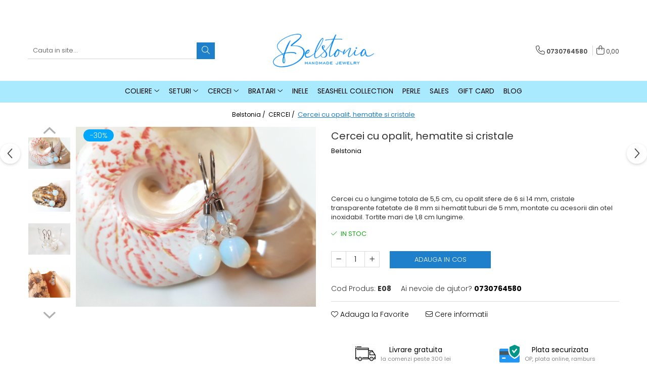

--- FILE ---
content_type: text/html; charset=UTF-8
request_url: https://www.belstonia.ro/cercei/cercei-cu-opalit-hematite-si-cristale.html
body_size: 26846
content:
<!DOCTYPE html>

<html lang="ro-ro">

	<head>
		<meta charset="UTF-8">

		<script src="https://gomagcdn.ro/themes/fashion/js/lazysizes.min.js?v=10141333-4.242" async=""></script>

		<script>
			function g_js(callbk){typeof callbk === 'function' ? window.addEventListener("DOMContentLoaded", callbk, false) : false;}
		</script>

					<link rel="icon" sizes="48x48" href="https://gomagcdn.ro/domains2/belstonia.ro/files/favicon/favicon7215.png">
			<link rel="apple-touch-icon" sizes="180x180" href="https://gomagcdn.ro/domains2/belstonia.ro/files/favicon/favicon7215.png">
		
		<style>
			/*body.loading{overflow:hidden;}
			body.loading #wrapper{opacity: 0;visibility: hidden;}
			body #wrapper{opacity: 1;visibility: visible;transition:all .1s ease-out;}*/

			.main-header .main-menu{min-height:43px;}
			.-g-hide{visibility:hidden;opacity:0;}

					</style>
					<link rel="preconnect" href="https://fonts.googleapis.com" >
					<link rel="preconnect" href="https://fonts.gstatic.com" crossorigin>
		
		<link rel="preconnect" href="https://gomagcdn.ro"><link rel="dns-prefetch" href="https://fonts.googleapis.com" /><link rel="dns-prefetch" href="https://fonts.gstatic.com" /><link rel="dns-prefetch" href="https://www.googletagmanager.com" />

					<link rel="preload" as="image" href="https://gomagcdn.ro/domains2/belstonia.ro/files/product/large/636346.jpg"   >
					<link rel="preload" as="style" href="https://fonts.googleapis.com/css2?family=Poppins:ital,wght@0,300;0,400;0,600;0,700;1,300;1,400&display=swap" fetchpriority="high" onload="this.onload=null;this.rel='stylesheet'" crossorigin>
		
		<link rel="preload" href="https://gomagcdn.ro/themes/fashion/js/plugins.js?v=10141333-4.242" as="script">

		
					<link rel="preload" href="https://www.belstonia.ro/theme/default.js?v=41651596903" as="script">
				
		<link rel="preload" href="https://gomagcdn.ro/themes/fashion/js/dev.js?v=10141333-4.242" as="script">

					<noscript>
				<link rel="stylesheet" href="https://fonts.googleapis.com/css2?family=Poppins:ital,wght@0,300;0,400;0,600;0,700;1,300;1,400&display=swap">
			</noscript>
		
					<link rel="stylesheet" href="https://gomagcdn.ro/themes/fashion/css/main-min.css?v=10141333-4.242-1" data-values='{"blockScripts": "1"}'>
		
					<link rel="stylesheet" href="https://www.belstonia.ro/theme/default.css?v=41651596903">
		
						<link rel="stylesheet" href="https://gomagcdn.ro/themes/fashion/css/dev-style.css?v=10141333-4.242-1">
		
		
		
		<link rel="alternate" hreflang="x-default" href="https://www.belstonia.ro/cercei/cercei-cu-opalit-hematite-si-cristale.html">
							
		<meta name="expires" content="never">
		<meta name="revisit-after" content="1 days">
					<meta name="author" content="Gomag">
				<title>Cercei cu opalit, hematite si cristale⭐ Belstonia</title>


					<meta name="robots" content="index,follow" />
						
		<meta name="description" content="Vezi la noi oferta la ✨ Cercei cu opalit, hematite si cristale si fa cea mai buna alegere de pret cu Belstonia">
		<meta class="viewport" name="viewport" content="width=device-width, initial-scale=1.0, user-scalable=no">
							<meta property="og:description" content="Cercei cu o lungime totala de 5,5 cm, cu opalit sfere de 6 si 14 mm, cristale transparente fatetate de 8 mm si hematit tuburi de 5 mm, montate cu acesorii din otel inoxidabil. Tortite mari de 1,8 cm lungime."/>
							<meta property="og:image" content="https://gomagcdn.ro/domains2/belstonia.ro/files/product/large/636346.jpg"/>
															<link rel="canonical" href="https://www.belstonia.ro/cercei/cercei-cu-opalit-hematite-si-cristale.html" />
			<meta property="og:url" content="https://www.belstonia.ro/cercei/cercei-cu-opalit-hematite-si-cristale.html"/>
						
		<meta name="distribution" content="Global">
		<meta name="owner" content="www.belstonia.ro">
		<meta name="publisher" content="www.belstonia.ro">
		<meta name="rating" content="General">
		<meta name="copyright" content="Copyright www.belstonia.ro 2026. All rights reserved">
		<link rel="search" href="https://www.belstonia.ro/opensearch.ro.xml" type="application/opensearchdescription+xml" title="Cautare"/>

		
							<script src="https://gomagcdn.ro/themes/fashion/js/jquery-2.1.4.min.js"></script>
			<script defer src="https://gomagcdn.ro/themes/fashion/js/jquery.autocomplete.js?v=20181023"></script>
			<script src="https://gomagcdn.ro/themes/fashion/js/gomag.config.js?v=10141333-4.242"></script>
			<script src="https://gomagcdn.ro/themes/fashion/js/gomag.js?v=10141333-4.242"></script>
		
													<!-- Global site tag (gtag.js) - Google Analytics -->
<script async src="https://www.googletagmanager.com/gtag/js?id=G-HGHJRDY4L4"></script>
	<script>
 window.dataLayer = window.dataLayer || [];
  function gtag(){dataLayer.push(arguments);}
    var cookieValue = '';
  var name = 'g_c_consent' + "=";
  var decodedCookie = decodeURIComponent(document.cookie);
  var ca = decodedCookie.split(';');
  for(var i = 0; i <ca.length; i++) {
	var c = ca[i];
	while (c.charAt(0) == ' ') {
	  c = c.substring(1);
	}
	if (c.indexOf(name) == 0) {
	  cookieValue = c.substring(name.length, c.length);
	}
  }



if(cookieValue == ''){
	gtag('consent', 'default', {
	  'ad_storage': 'granted',
	  'ad_user_data': 'granted',
	  'ad_personalization': 'granted',
	  'analytics_storage': 'granted',
	  'personalization_storage': 'granted',
	  'functionality_storage': 'granted',
	  'security_storage': 'granted'
	});
	} else if(cookieValue != '-1'){


			gtag('consent', 'default', {
			'ad_storage': 'granted',
			'ad_user_data': 'granted',
			'ad_personalization': 'granted',
			'analytics_storage': 'granted',
			'personalization_storage': 'granted',
			'functionality_storage': 'granted',
			'security_storage': 'granted'
		});
	} else {
	 gtag('consent', 'default', {
		  'ad_storage': 'denied',
		  'ad_user_data': 'denied',
		  'ad_personalization': 'denied',
		  'analytics_storage': 'denied',
			'personalization_storage': 'denied',
			'functionality_storage': 'denied',
			'security_storage': 'denied'
		});

		 }
</script>
<script>

	
  gtag('js', new Date());

 
$.Gomag.bind('Cookie/Policy/Consent/Denied', function(){
	gtag('consent', 'update', {
		  'ad_storage': 'denied',
		  'ad_user_data': 'denied',
		  'ad_personalization': 'denied',
		  'analytics_storage': 'denied',
			'personalization_storage': 'denied',
			'functionality_storage': 'denied',
			'security_storage': 'denied'
		});
		})
$.Gomag.bind('Cookie/Policy/Consent/Granted', function(){
	gtag('consent', 'update', {
		  'ad_storage': 'granted',
		  'ad_user_data': 'granted',
		  'ad_personalization': 'granted',
		  'analytics_storage': 'granted',
			'personalization_storage': 'granted',
			'functionality_storage': 'granted',
			'security_storage': 'granted'
		});
		})
  gtag('config', 'G-HGHJRDY4L4', {allow_enhanced_conversions: true });
</script>
<script>
	function gaBuildProductVariant(product)
	{
		let _return = '';
		if(product.version != undefined)
		{
			$.each(product.version, function(i, a){
				_return += (_return == '' ? '' : ', ')+a.value;
			})
		}
		return _return;
	}

</script>
<script>
	$.Gomag.bind('Product/Add/To/Cart/After/Listing', function gaProductAddToCartLV4(event, data) {
		if(data.product !== undefined) {
			var gaProduct = false;
			if(typeof(gaProducts) != 'undefined' && gaProducts[data.product.id] != undefined)
			{
				gaProduct = gaProducts[data.product.id];

			}

			if(gaProduct == false)
			{
				gaProduct = {};
				gaProduct.item_id = data.product.id;
				gaProduct.currency = data.product.currency ? (String(data.product.currency).toLowerCase() == 'lei' ? 'RON' : data.product.currency) : 'RON';
				gaProduct.item_name =  data.product.sku ;
				gaProduct.item_variant= gaBuildProductVariant(data.product);
				gaProduct.item_brand = data.product.brand;
				gaProduct.item_category = data.product.category;

			}

			gaProduct.price = parseFloat(data.product.price).toFixed(2);
			gaProduct.quantity = data.product.productQuantity;
			gtag("event", "add_to_cart", {
				currency: gaProduct.currency,
				value: parseFloat(gaProduct.price) * parseFloat(gaProduct.quantity),
				items: [
					gaProduct
				]
			});

		}
	})
	$.Gomag.bind('Product/Add/To/Cart/After/Details', function gaProductAddToCartDV4(event, data){

		if(data.product !== undefined){

			var gaProduct = false;
			if(
				typeof(gaProducts) != 'undefined'
				&&
				gaProducts[data.product.id] != undefined
			)
			{
				var gaProduct = gaProducts[data.product.id];
			}

			if(gaProduct == false)
			{
				gaProduct = {};
				gaProduct.item_id = data.product.id;
				gaProduct.currency = data.product.currency ? (String(data.product.currency).toLowerCase() == 'lei' ? 'RON' : data.product.currency) : 'RON';
				gaProduct.item_name =  data.product.sku ;
				gaProduct.item_variant= gaBuildProductVariant(data.product);
				gaProduct.item_brand = data.product.brand;
				gaProduct.item_category = data.product.category;

			}

			gaProduct.price = parseFloat(data.product.price).toFixed(2);
			gaProduct.quantity = data.product.productQuantity;


			gtag("event", "add_to_cart", {
			  currency: gaProduct.currency,
			  value: parseFloat(gaProduct.price) * parseFloat(gaProduct.quantity),
			  items: [
				gaProduct
			  ]
			});
        }

	})
	 $.Gomag.bind('Product/Remove/From/Cart', function gaProductRemovedFromCartV4(event, data){
		var envData = $.Gomag.getEnvData();
		var products = envData.products;

		if(data.data.product !== undefined && products[data.data.product] !== undefined){


			var dataProduct = products[data.data.product];


			gaProduct = {};
			gaProduct.item_id = dataProduct.id;

			gaProduct.item_name =   dataProduct.sku ;
			gaProduct.currency = dataProduct.currency ? (String(dataProduct.currency).toLowerCase() == 'lei' ? 'RON' : dataProduct.currency) : 'RON';
			gaProduct.item_category = dataProduct.category;
			gaProduct.item_brand = dataProduct.brand;
			gaProduct.price = parseFloat(dataProduct.price).toFixed(2);
			gaProduct.quantity = data.data.quantity;
			gaProduct.item_variant= gaBuildProductVariant(dataProduct);
			gtag("event", "remove_from_cart", {
			  currency: gaProduct.currency,
			  value: parseFloat(gaProduct.price) * parseFloat(gaProduct.quantity),
			  items: [
				gaProduct
			  ]
			});
        }

	});

	 $.Gomag.bind('Cart/Quantity/Update', function gaCartQuantityUpdateV4(event, data){
		var envData = $.Gomag.getEnvData();
		var products = envData.products;
		if(!data.data.finalQuantity || !data.data.initialQuantity)
		{
			return false;
		}
		var dataProduct = products[data.data.product];
		if(dataProduct == undefined)
		{
			return false;
		}

		gaProduct = {};
		gaProduct.item_id = dataProduct.id;
		gaProduct.currency = dataProduct.currency ? (String(dataProduct.currency).toLowerCase() == 'lei' ? 'RON' : dataProduct.currency) : 'RON';
		gaProduct.item_name =  dataProduct.sku ;

		gaProduct.item_category = dataProduct.category;
		gaProduct.item_brand = dataProduct.brand;
		gaProduct.price = parseFloat(dataProduct.price).toFixed(2);
		gaProduct.item_variant= gaBuildProductVariant(dataProduct);
		if(parseFloat(data.data.initialQuantity) < parseFloat(data.data.finalQuantity))
		{
			var quantity = parseFloat(data.data.finalQuantity) - parseFloat(data.data.initialQuantity);
			gaProduct.quantity = quantity;

			gtag("event", "add_to_cart", {
			  currency: gaProduct.currency,
			  value: parseFloat(gaProduct.price) * parseFloat(gaProduct.quantity),
			  items: [
				gaProduct
			  ]
			});
		}
		else if(parseFloat(data.data.initialQuantity) > parseFloat(data.data.finalQuantity))
		{
			var quantity = parseFloat(data.data.initialQuantity) - parseFloat(data.data.finalQuantity);
			gaProduct.quantity = quantity;
			gtag("event", "remove_from_cart", {
			  currency: gaProduct.currency,
			  value: parseFloat(gaProduct.price) * parseFloat(gaProduct.quantity),
			  items: [
				gaProduct
			  ]
			});
		}

	});

</script>
<script>
function gmsc(name, value)
{
	if(value != undefined && value)
	{
		var expires = new Date();
		expires.setTime(expires.getTime() + parseInt(3600*24*1000*90));
		document.cookie = encodeURIComponent(name) + "=" + encodeURIComponent(value) + '; expires='+ expires.toUTCString() + "; path=/";
	}
}
let gmqs = window.location.search;
let gmup = new URLSearchParams(gmqs);
gmsc('g_sc', gmup.get('shop_campaign'));
gmsc('shop_utm_campaign', gmup.get('utm_campaign'));
gmsc('shop_utm_medium', gmup.get('utm_medium'));
gmsc('shop_utm_source', gmup.get('utm_source'));
</script> <meta name="p:domain_verify" content="42e3d5ca9c1b1071ec42eccaf019ed71"/>					
		
	</head>

	<body class="" style="">

		<script >
			function _addCss(url, attribute, value, loaded){
				var _s = document.createElement('link');
				_s.rel = 'stylesheet';
				_s.href = url;
				_s.type = 'text/css';
				if(attribute)
				{
					_s.setAttribute(attribute, value)
				}
				if(loaded){
					_s.onload = function(){
						var dom = document.getElementsByTagName('body')[0];
						//dom.classList.remove('loading');
					}
				}
				var _st = document.getElementsByTagName('link')[0];
				_st.parentNode.insertBefore(_s, _st);
			}
			//_addCss('https://fonts.googleapis.com/css2?family=Open+Sans:ital,wght@0,300;0,400;0,600;0,700;1,300;1,400&display=swap');
			_addCss('https://gomagcdn.ro/themes/_fonts/Open-Sans.css');

		</script>
		<script>
				/*setTimeout(
				  function()
				  {
				   document.getElementsByTagName('body')[0].classList.remove('loading');
				  }, 1000);*/
		</script>
							
		
		<div id="wrapper">
			<!-- BLOCK:4cdca10691c5e522d077c8e7d6427aaf start -->
<div id="_cartSummary" class="hide"></div>

<script >
	$(document).ready(function() {

		$(document).on('keypress', '.-g-input-loader', function(){
			$(this).addClass('-g-input-loading');
		})

		$.Gomag.bind('Product/Add/To/Cart/After', function(eventResponse, properties)
		{
									var data = JSON.parse(properties.data);
			$('.q-cart').html(data.quantity);
			if(parseFloat(data.quantity) > 0)
			{
				$('.q-cart').removeClass('hide');
			}
			else
			{
				$('.q-cart').addClass('hide');
			}
			$('.cartPrice').html(data.subtotal + ' ' + data.currency);
			$('.cartProductCount').html(data.quantity);


		})
		$('#_cartSummary').on('updateCart', function(event, cart) {
			var t = $(this);

			$.get('https://www.belstonia.ro/cart-update', {
				cart: cart
			}, function(data) {

				$('.q-cart').html(data.quantity);
				if(parseFloat(data.quantity) > 0)
				{
					$('.q-cart').removeClass('hide');
				}
				else
				{
					$('.q-cart').addClass('hide');
				}
				$('.cartPrice').html(data.subtotal + ' ' + data.currency);
				$('.cartProductCount').html(data.quantity);
			}, 'json');
			window.ga = window.ga || function() {
				(ga.q = ga.q || []).push(arguments)
			};
			ga('send', 'event', 'Buton', 'Click', 'Adauga_Cos');
		});

		if(window.gtag_report_conversion) {
			$(document).on("click", 'li.phone-m', function() {
				var phoneNo = $('li.phone-m').children( "a").attr('href');
				gtag_report_conversion(phoneNo);
			});

		}

	});
</script>



<header class="main-header container-bg clearfix" data-block="headerBlock">
	<div class="discount-tape container-h full -g-hide" id="_gomagHellobar">
<style>
.discount-tape{position: relative;width:100%;padding:0;text-align:center;font-size:14px;overflow: hidden;z-index:99;}
.discount-tape a{color: #000000;}
.Gomag-HelloBar{padding:10px;}
@media screen and (max-width: 767px){.discount-tape{font-size:13px;}}
</style>
<div class="Gomag-HelloBar" style="background: #f0dbfc;color: #000000;">
	
		🪄 INCEPETI ANUL CU O BIJUTERIE NOUA 💖 Profitati de reducerile lunii ianuarie 🎁 Transport gratuit la comenzile peste 300 lei 🪄
			
			<style>
			.Gomag-HelloBar{padding-right:45px!important;}
			.closeHelloBar{display: flex;align-items: center;justify-content: center;position: absolute;top: 0;bottom: 0;right: 10px;height: 24px;width: 24px;margin: auto;text-align:center;font-size:18px;line-height: 1;color:#444!important;background: #fff;border-radius: 50%;}
			.closeHelloBar .fa{font-weight:400;}
			@media screen and (max-width: 767px){.closeHelloBar{top: 8px;margin:0;}}
		</style>
		<a href="#" rel="nofollow" class="closeHelloBar -g-no-url"><i class="fa fa-close" aria-hidden="true"></i></a>

		<script>
			$(document).ready(function(){
				$(document).on('click', '.closeHelloBar', function(){
					$.Gomag.setCookie('widget4', '1', 86400000, true);
					$('.Gomag-HelloBar').remove();
					$('#_gomagHellobar').hide();
				})
			})
		</script>
	</div>
<div class="clear"></div>
</div>

		
	<div class="top-head-bg container-h full">

		<div class="top-head container-h">
			<div class="row">
				<div class="col-md-3 col-sm-3 col-xs-5 logo-h">
					
	<a href="https://www.belstonia.ro" id="logo" data-pageId="2">
		<img src="https://gomagcdn.ro/domains2/belstonia.ro/files/company/logo7190.png" fetchpriority="high" class="img-responsive" alt="belstonia.ro" title="belstonia.ro" width="200" height="50" style="width:auto;">
	</a>
				</div>
				<div class="col-md-4 col-sm-4 col-xs-7 main search-form-box">
					
<form name="search-form" class="search-form" action="https://www.belstonia.ro/produse" id="_searchFormMainHeader">

	<input id="_autocompleteSearchMainHeader" name="c" class="input-placeholder -g-input-loader" type="text" placeholder="Cauta in site..." aria-label="Search"  value="">
	<button id="_doSearch" class="search-button" aria-hidden="true">
		<i class="fa fa-search" aria-hidden="true"></i>
	</button>

				<script >
			$(document).ready(function() {

				$('#_autocompleteSearchMainHeader').autocomplete({
					serviceUrl: 'https://www.belstonia.ro/autocomplete',
					minChars: 2,
					deferRequestBy: 700,
					appendTo: '#_searchFormMainHeader',
					width: parseInt($('#_doSearch').offset().left) - parseInt($('#_autocompleteSearchMainHeader').offset().left),
					formatResult: function(suggestion, currentValue) {
						return suggestion.value;
					},
					onSelect: function(suggestion) {
						$(this).val(suggestion.data);
					},
					onSearchComplete: function(suggestion) {
						$(this).removeClass('-g-input-loading');
					}
				});
				$(document).on('click', '#_doSearch', function(e){
					e.preventDefault();
					if($('#_autocompleteSearchMainHeader').val() != '')
					{
						$('#_searchFormMainHeader').submit();
					}
				})
			});
		</script>
	

</form>
				</div>
				<div class="col-md-5 col-sm-5 acount-section">
					
<ul>
	<li class="search-m hide">
		<a href="#" class="-g-no-url" aria-label="Cauta in site..." data-pageId="">
			<i class="fa fa-search search-open" aria-hidden="true"></i>
			<i style="display:none" class="fa fa-times search-close" aria-hidden="true"></i>
		</a>
	</li>
	<li class="-g-user-icon -g-user-icon-empty">
			
	</li>
	
				<li class="contact-header">
			<a href="tel:0730764580" aria-label="Contacteaza-ne" data-pageId="3">
				<i class="fa fa-phone" aria-hidden="true"></i>
								<span>0730764580</span>
			</a>
		</li>
			<li class="wishlist-header hide">
		<a href="https://www.belstonia.ro/wishlist" aria-label="Wishlist" data-pageId="28">
			<span class="-g-wishlist-product-count -g-hide"></span>
			<i class="fa fa-heart-o" aria-hidden="true"></i>
			<span class="">Favorite</span>
		</a>
	</li>
	<li class="cart-header-btn cart">
		<a class="cart-drop _showCartHeader" href="https://www.belstonia.ro/cos-de-cumparaturi" aria-label="Cos de cumparaturi">
			<span class="q-cart hide">0</span>
			<i class="fa fa-shopping-bag" aria-hidden="true"></i>
			<span class="count cartPrice">0,00
				
			</span>
		</a>
					<div class="cart-dd  _cartShow cart-closed"></div>
			</li>

	</ul>

	<script>
		$(document).ready(function() {
			//Cart
							$('.cart').mouseenter(function() {
					$.Gomag.showCartSummary('div._cartShow');
				}).mouseleave(function() {
					$.Gomag.hideCartSummary('div._cartShow');
					$('div._cartShow').removeClass('cart-open');
				});
						$(document).on('click', '.dropdown-toggle', function() {
				window.location = $(this).attr('href');
			})
		})
	</script>

				</div>
			</div>
		</div>
	</div>


<div id="navigation">
	<nav id="main-menu" class="main-menu container-h full clearfix">
		<a href="#" class="menu-trg -g-no-url" title="Produse">
			<span>&nbsp;</span>
		</a>
		
<div class="container-h nav-menu-hh clearfix">

	<!-- BASE MENU -->
	<ul class="
			nav-menu base-menu container-h
			
			
		">

		

			
		<li class="menu-drop __GomagMM ">
							<a
					href="https://www.belstonia.ro/coliere"
					class="  "
					rel="  "
					
					title="COLIERE"
					data-Gomag=''
					data-block-name="mainMenuD0"
					data-pageId= "80"
					data-block="mainMenuD">
											<span class="list">COLIERE</span>
						<i class="fa fa-angle-down"></i>
				</a>

									<div class="menu-dd">
										<ul class="drop-list clearfix w100">
																																						<li class="fl">
										<div class="col">
											<p class="title">
												<a
												href="https://www.belstonia.ro/coliere-handmade-cu-pietre-pretioase"
												class="title    "
												rel="  "
												
												title="Coliere Handmade cu Pietre Semipretioase"
												data-Gomag=''
												data-block-name="mainMenuD1"
												data-block="mainMenuD"
												data-pageId= "80"
												>
																										Coliere Handmade cu Pietre Semipretioase
												</a>
											</p>
																						
										</div>
									</li>
																																<li class="fl">
										<div class="col">
											<p class="title">
												<a
												href="https://www.belstonia.ro/coliere-handmade-cu-pandantive"
												class="title    "
												rel="  "
												
												title="Coliere Handmade cu Pandantive"
												data-Gomag=''
												data-block-name="mainMenuD1"
												data-block="mainMenuD"
												data-pageId= "80"
												>
																										Coliere Handmade cu Pandantive
												</a>
											</p>
																						
										</div>
									</li>
																																<li class="fl">
										<div class="col">
											<p class="title">
												<a
												href="https://www.belstonia.ro/coliere-handmade-lungi"
												class="title    "
												rel="  "
												
												title="Coliere Handmade Lungi"
												data-Gomag=''
												data-block-name="mainMenuD1"
												data-block="mainMenuD"
												data-pageId= "80"
												>
																										Coliere Handmade Lungi
												</a>
											</p>
																						
										</div>
									</li>
																																<li class="fl">
										<div class="col">
											<p class="title">
												<a
												href="https://www.belstonia.ro/coliere-handmade-scurte"
												class="title    "
												rel="  "
												
												title="Coliere Handmade Scurte"
												data-Gomag=''
												data-block-name="mainMenuD1"
												data-block="mainMenuD"
												data-pageId= "80"
												>
																										Coliere Handmade Scurte
												</a>
											</p>
																						
										</div>
									</li>
																																<li class="fl">
										<div class="col">
											<p class="title">
												<a
												href="https://www.belstonia.ro/coliere-handmade-medii"
												class="title    "
												rel="  "
												
												title="Coliere Handmade Medii"
												data-Gomag=''
												data-block-name="mainMenuD1"
												data-block="mainMenuD"
												data-pageId= "80"
												>
																										Coliere Handmade Medii
												</a>
											</p>
																						
										</div>
									</li>
																																<li class="fl">
										<div class="col">
											<p class="title">
												<a
												href="https://www.belstonia.ro/coliere-handmade-din-perle"
												class="title    "
												rel="  "
												
												title="Coliere Handmade Clasice"
												data-Gomag=''
												data-block-name="mainMenuD1"
												data-block="mainMenuD"
												data-pageId= "80"
												>
																										Coliere Handmade Clasice
												</a>
											</p>
																						
										</div>
									</li>
																													</ul>
																	</div>
									
		</li>
		
		<li class="menu-drop __GomagMM ">
							<a
					href="https://www.belstonia.ro/seturi"
					class="  "
					rel="  "
					
					title="SETURI"
					data-Gomag=''
					data-block-name="mainMenuD0"
					data-pageId= "80"
					data-block="mainMenuD">
											<span class="list">SETURI</span>
						<i class="fa fa-angle-down"></i>
				</a>

									<div class="menu-dd">
										<ul class="drop-list clearfix w100">
																																						<li class="fl">
										<div class="col">
											<p class="title">
												<a
												href="https://www.belstonia.ro/seturi-handmade-colier-si-cercei"
												class="title    "
												rel="  "
												
												title="Seturi Handmade - Colier si cercei"
												data-Gomag=''
												data-block-name="mainMenuD1"
												data-block="mainMenuD"
												data-pageId= "80"
												>
																										Seturi Handmade - Colier si cercei
												</a>
											</p>
																						
										</div>
									</li>
																																<li class="fl">
										<div class="col">
											<p class="title">
												<a
												href="https://www.belstonia.ro/seturi-handmade-colier-cercei-si-bratara"
												class="title    "
												rel="  "
												
												title="Seturi Handmade - Colier, cercei si bratara"
												data-Gomag=''
												data-block-name="mainMenuD1"
												data-block="mainMenuD"
												data-pageId= "80"
												>
																										Seturi Handmade - Colier, cercei si bratara
												</a>
											</p>
																						
										</div>
									</li>
																																<li class="fl">
										<div class="col">
											<p class="title">
												<a
												href="https://www.belstonia.ro/seturi-handmade-colier-si-bratara"
												class="title    "
												rel="  "
												
												title="Seturi Handmade - Colier si bratara"
												data-Gomag=''
												data-block-name="mainMenuD1"
												data-block="mainMenuD"
												data-pageId= "80"
												>
																										Seturi Handmade - Colier si bratara
												</a>
											</p>
																						
										</div>
									</li>
																													</ul>
																	</div>
									
		</li>
		
		<li class="menu-drop __GomagMM ">
							<a
					href="https://www.belstonia.ro/cercei"
					class="  "
					rel="  "
					
					title="CERCEI"
					data-Gomag=''
					data-block-name="mainMenuD0"
					data-pageId= "80"
					data-block="mainMenuD">
											<span class="list">CERCEI</span>
						<i class="fa fa-angle-down"></i>
				</a>

									<div class="menu-dd">
										<ul class="drop-list clearfix w100">
																																						<li class="fl">
										<div class="col">
											<p class="title">
												<a
												href="https://www.belstonia.ro/cercei-handmade-cu-pietre-semipretioase"
												class="title    "
												rel="  "
												
												title="Cercei Handmade cu Pietre Semipretioase"
												data-Gomag=''
												data-block-name="mainMenuD1"
												data-block="mainMenuD"
												data-pageId= "80"
												>
																										Cercei Handmade cu Pietre Semipretioase
												</a>
											</p>
																						
										</div>
									</li>
																																<li class="fl">
										<div class="col">
											<p class="title">
												<a
												href="https://www.belstonia.ro/cercei-handmade-din-perle"
												class="title    "
												rel="  "
												
												title="Cercei Handmade din Perle"
												data-Gomag=''
												data-block-name="mainMenuD1"
												data-block="mainMenuD"
												data-pageId= "80"
												>
																										Cercei Handmade din Perle
												</a>
											</p>
																						
										</div>
									</li>
																																<li class="fl">
										<div class="col">
											<p class="title">
												<a
												href="https://www.belstonia.ro/cercei-handmade-din-scoici"
												class="title    "
												rel="  "
												
												title="Cercei Handmade din Scoici"
												data-Gomag=''
												data-block-name="mainMenuD1"
												data-block="mainMenuD"
												data-pageId= "80"
												>
																										Cercei Handmade din Scoici
												</a>
											</p>
																						
										</div>
									</li>
																																<li class="fl">
										<div class="col">
											<p class="title">
												<a
												href="https://www.belstonia.ro/cercei-handmade-lungi"
												class="title    "
												rel="  "
												
												title="Cercei Handmade Lungi"
												data-Gomag=''
												data-block-name="mainMenuD1"
												data-block="mainMenuD"
												data-pageId= "80"
												>
																										Cercei Handmade Lungi
												</a>
											</p>
																						
										</div>
									</li>
																													</ul>
																	</div>
									
		</li>
		
		<li class="menu-drop __GomagMM ">
							<a
					href="https://www.belstonia.ro/bratari"
					class="  "
					rel="  "
					
					title="BRATARI"
					data-Gomag=''
					data-block-name="mainMenuD0"
					data-pageId= "80"
					data-block="mainMenuD">
											<span class="list">BRATARI</span>
						<i class="fa fa-angle-down"></i>
				</a>

									<div class="menu-dd">
										<ul class="drop-list clearfix w100">
																																						<li class="fl">
										<div class="col">
											<p class="title">
												<a
												href="https://www.belstonia.ro/bratari-handmade-cu-pietre-semipretioase"
												class="title    "
												rel="  "
												
												title="Bratari Handmade cu Pietre Semipretioase"
												data-Gomag=''
												data-block-name="mainMenuD1"
												data-block="mainMenuD"
												data-pageId= "80"
												>
																										Bratari Handmade cu Pietre Semipretioase
												</a>
											</p>
																						
										</div>
									</li>
																													</ul>
																	</div>
									
		</li>
		
		<li class="menu-drop __GomagMM ">
								<a
						href="https://www.belstonia.ro/inele"
						class="    "
						rel="  "
						
						title="INELE"
						data-Gomag=''
						data-block-name="mainMenuD0"  data-block="mainMenuD" data-pageId= "80">
												<span class="list">INELE</span>
					</a>
				
		</li>
		
		<li class="menu-drop __GomagMM ">
								<a
						href="https://www.belstonia.ro/seashell-collection"
						class="    "
						rel="  "
						
						title="SEASHELL COLLECTION"
						data-Gomag=''
						data-block-name="mainMenuD0"  data-block="mainMenuD" data-pageId= "80">
												<span class="list">SEASHELL COLLECTION</span>
					</a>
				
		</li>
		
		<li class="menu-drop __GomagMM ">
								<a
						href="https://www.belstonia.ro/perle"
						class="    "
						rel="  "
						
						title="PERLE"
						data-Gomag=''
						data-block-name="mainMenuD0"  data-block="mainMenuD" data-pageId= "80">
												<span class="list">PERLE</span>
					</a>
				
		</li>
		
		<li class="menu-drop __GomagMM ">
								<a
						href="https://www.belstonia.ro/promotii-32"
						class="    "
						rel="  "
						
						title="SALES"
						data-Gomag=''
						data-block-name="mainMenuD0"  data-block="mainMenuD" data-pageId= "80">
												<span class="list">SALES</span>
					</a>
				
		</li>
		
		<li class="menu-drop __GomagMM ">
								<a
						href="https://www.belstonia.ro/gift-card"
						class="    "
						rel="  "
						
						title="GIFT CARD"
						data-Gomag=''
						data-block-name="mainMenuD0"  data-block="mainMenuD" data-pageId= "80">
												<span class="list">GIFT CARD</span>
					</a>
				
		</li>
						
		

	
		<li class="menu-drop __GomagSM   ">

			<a
				href="https://www.belstonia.ro/blog"
				rel="  "
				
				title="Blog"
				data-Gomag=''
				data-block="mainMenuD"
				data-pageId= "85"
				class=" "
			>
								Blog
							</a>
					</li>
	
		
	</ul> <!-- end of BASE MENU -->

</div>		<ul class="mobile-icon fr">

							<li class="phone-m">
					<a href="tel:0730764580" title="Contacteaza-ne">
												<i class="fa fa-phone" aria-hidden="true"></i>
					</a>
				</li>
									<li class="user-m -g-user-icon -g-user-icon-empty">
			</li>
			<li class="wishlist-header-m hide">
				<a href="https://www.belstonia.ro/wishlist">
					<span class="-g-wishlist-product-count"></span>
					<i class="fa fa-heart-o" aria-hidden="true"></i>

				</a>
			</li>
			<li class="cart-m">
				<a href="https://www.belstonia.ro/cos-de-cumparaturi">
					<span class="q-cart hide">0</span>
					<i class="fa fa-shopping-bag" aria-hidden="true"></i>
				</a>
			</li>
			<li class="search-m">
				<a href="#" class="-g-no-url" aria-label="Cauta in site...">
					<i class="fa fa-search search-open" aria-hidden="true"></i>
					<i style="display:none" class="fa fa-times search-close" aria-hidden="true"></i>
				</a>
			</li>
					</ul>
	</nav>
	<!-- end main-nav -->

	<div style="display:none" class="search-form-box search-toggle">
		<form name="search-form" class="search-form" action="https://www.belstonia.ro/produse" id="_searchFormMobileToggle">
			<input id="_autocompleteSearchMobileToggle" name="c" class="input-placeholder -g-input-loader" type="text" autofocus="autofocus" value="" placeholder="Cauta in site..." aria-label="Search">
			<button id="_doSearchMobile" class="search-button" aria-hidden="true">
				<i class="fa fa-search" aria-hidden="true"></i>
			</button>

										<script >
					$(document).ready(function() {
						$('#_autocompleteSearchMobileToggle').autocomplete({
							serviceUrl: 'https://www.belstonia.ro/autocomplete',
							minChars: 2,
							deferRequestBy: 700,
							appendTo: '#_searchFormMobileToggle',
							width: parseInt($('#_doSearchMobile').offset().left) - parseInt($('#_autocompleteSearchMobileToggle').offset().left),
							formatResult: function(suggestion, currentValue) {
								return suggestion.value;
							},
							onSelect: function(suggestion) {
								$(this).val(suggestion.data);
							},
							onSearchComplete: function(suggestion) {
								$(this).removeClass('-g-input-loading');
							}
						});

						$(document).on('click', '#_doSearchMobile', function(e){
							e.preventDefault();
							if($('#_autocompleteSearchMobileToggle').val() != '')
							{
								$('#_searchFormMobileToggle').submit();
							}
						})
					});
				</script>
			
		</form>
	</div>
</div>

</header>
<!-- end main-header --><!-- BLOCK:4cdca10691c5e522d077c8e7d6427aaf end -->
			
<script >
	$.Gomag.bind('Product/Add/To/Cart/Validate', function(response, isValid)
	{
		$($GomagConfig.versionAttributesName).removeClass('versionAttributeError');

		if($($GomagConfig.versionAttributesSelectSelector).length && !$($GomagConfig.versionAttributesSelectSelector).val())
		{

			if ($($GomagConfig.versionAttributesHolder).position().top < jQuery(window).scrollTop()){
				//scroll up
				 $([document.documentElement, document.body]).animate({
					scrollTop: $($GomagConfig.versionAttributesHolder).offset().top - 55
				}, 1000, function() {
					$($GomagConfig.versionAttributesName).addClass('versionAttributeError');
				});
			}
			else if ($($GomagConfig.versionAttributesHolder).position().top + $($GomagConfig.versionAttributesHolder).height() >
				$(window).scrollTop() + (
					window.innerHeight || document.documentElement.clientHeight
				)) {
				//scroll down
				$('html,body').animate({
					scrollTop: $($GomagConfig.versionAttributesHolder).position().top - (window.innerHeight || document.documentElement.clientHeight) + $($GomagConfig.versionAttributesHolder).height() -55 }, 1000, function() {
					$($GomagConfig.versionAttributesName).addClass('versionAttributeError');
				}
				);
			}
			else{
				$($GomagConfig.versionAttributesName).addClass('versionAttributeError');
			}

			isValid.noError = false;
		}
		if($($GomagConfig.versionAttributesSelector).length && !$('.'+$GomagConfig.versionAttributesActiveSelectorClass).length)
		{

			if ($($GomagConfig.versionAttributesHolder).position().top < jQuery(window).scrollTop()){
				//scroll up
				 $([document.documentElement, document.body]).animate({
					scrollTop: $($GomagConfig.versionAttributesHolder).offset().top - 55
				}, 1000, function() {
					$($GomagConfig.versionAttributesName).addClass('versionAttributeError');
				});
			}
			else if ($($GomagConfig.versionAttributesHolder).position().top + $($GomagConfig.versionAttributesHolder).height() >
				$(window).scrollTop() + (
					window.innerHeight || document.documentElement.clientHeight
				)) {
				//scroll down
				$('html,body').animate({
					scrollTop: $($GomagConfig.versionAttributesHolder).position().top - (window.innerHeight || document.documentElement.clientHeight) + $($GomagConfig.versionAttributesHolder).height() -55 }, 1000, function() {
					$($GomagConfig.versionAttributesName).addClass('versionAttributeError');
				}
				);
			}
			else{
				$($GomagConfig.versionAttributesName).addClass('versionAttributeError');
			}

			isValid.noError = false;
		}
	});
	$.Gomag.bind('Page/Load', function removeSelectedVersionAttributes(response, settings) {
		/* remove selection for versions */
		if((settings.doNotSelectVersion != undefined && settings.doNotSelectVersion === true) && $($GomagConfig.versionAttributesSelector).length && !settings.reloadPageOnVersionClick) {
			$($GomagConfig.versionAttributesSelector).removeClass($GomagConfig.versionAttributesActiveSelectorClass);
		}

		if((settings.doNotSelectVersion != undefined && settings.doNotSelectVersion === true) && $($GomagConfig.versionAttributesSelectSelector).length) {
			var selected = settings.reloadPageOnVersionClick != undefined && settings.reloadPageOnVersionClick ? '' : 'selected="selected"';

			$($GomagConfig.versionAttributesSelectSelector).prepend('<option value="" ' + selected + '>Selectati</option>');
		}
	});
	$(document).ready(function() {
		function is_touch_device2() {
			return (('ontouchstart' in window) || (navigator.MaxTouchPoints > 0) || (navigator.msMaxTouchPoints > 0));
		};

		
		$.Gomag.bind('Product/Details/After/Ajax/Load', function(e, payload)
		{
			let reinit = payload.reinit;
			let response = payload.response;

			if(reinit){
				$('.thumb-h:not(.horizontal):not(.vertical)').insertBefore('.vertical-slide-img');

				var hasThumb = $('.thumb-sld').length > 0;

				$('.prod-lg-sld:not(.disabled)').slick({
					slidesToShow: 1,
					slidesToScroll: 1,
					//arrows: false,
					fade: true,
					//cssEase: 'linear',
					dots: true,
					infinite: false,
					draggable: false,
					dots: true,
					//adaptiveHeight: true,
					asNavFor: hasThumb ? '.thumb-sld' : null
				/*}).on('afterChange', function(event, slick, currentSlide, nextSlide){
					if($( window ).width() > 800 ){

						$('.zoomContainer').remove();
						$('#img_0').removeData('elevateZoom');
						var source = $('#img_'+currentSlide).attr('data-src');
						var fullImage = $('#img_'+currentSlide).attr('data-full-image');
						$('.swaped-image').attr({
							//src:source,
							"data-zoom-image":fullImage
						});
						$('.zoomWindowContainer div').stop().css("background-image","url("+ fullImage +")");
						$("#img_"+currentSlide).elevateZoom({responsive: true});
					}*/
				});

				if($( window ).width() < 767 ){
					$('.prod-lg-sld.disabled').slick({
						slidesToShow: 1,
						slidesToScroll: 1,
						fade: true,
						dots: true,
						infinite: false,
						draggable: false,
						dots: true,
					});
				}

				$('.prod-lg-sld.slick-slider').slick('resize');

				//PRODUCT THUMB SLD
				if ($('.thumb-h.horizontal').length){
					$('.thumb-sld').slick({
						vertical: false,
						slidesToShow: 6,
						slidesToScroll: 1,
						asNavFor: '.prod-lg-sld',
						dots: false,
						infinite: false,
						//centerMode: true,
						focusOnSelect: true
					});
				} else if ($('.thumb-h').length) {
					$('.thumb-sld').slick({
						vertical: true,
						slidesToShow: 4,
						slidesToScroll: 1,
						asNavFor: '.prod-lg-sld',
						dots: false,
						infinite: false,
						draggable: false,
						swipe: false,
						//adaptiveHeight: true,
						//centerMode: true,
						focusOnSelect: true
					});
				}

				if($.Gomag.isMobile()){
					$($GomagConfig.bannerDesktop).remove()
					$($GomagConfig.bannerMobile).removeClass('hideSlide');
				} else {
					$($GomagConfig.bannerMobile).remove()
					$($GomagConfig.bannerDesktop).removeClass('hideSlide');
				}
			}

			$.Gomag.trigger('Product/Details/After/Ajax/Load/Complete', {'response':response});
		});

		$.Gomag.bind('Product/Details/After/Ajax/Response', function(e, payload)
		{
			let response = payload.response;
			let data = payload.data;
			let reinitSlider = false;

			if (response.title) {
				let $content = $('<div>').html(response.title);
				let title = $($GomagConfig.detailsProductTopHolder).find($GomagConfig.detailsProductTitleHolder).find('.title > span');
				let newTitle = $content.find('.title > span');
				if(title.text().trim().replace(/\s+/g, ' ') != newTitle.text().trim().replace(/\s+/g, ' ')){
					$.Gomag.fadeReplace(title,newTitle);
				}

				let brand = $($GomagConfig.detailsProductTopHolder).find($GomagConfig.detailsProductTitleHolder).find('.brand-detail');
				let newBrand = $content.find('.brand-detail');
				if(brand.text().trim().replace(/\s+/g, ' ') != newBrand.text().trim().replace(/\s+/g, ' ')){
					$.Gomag.fadeReplace(brand,newBrand);
				}

				let review = $($GomagConfig.detailsProductTopHolder).find($GomagConfig.detailsProductTitleHolder).find('.__reviewTitle');
				let newReview = $content.find('.__reviewTitle');
				if(review.text().trim().replace(/\s+/g, ' ') != newReview.text().trim().replace(/\s+/g, ' ')){
					$.Gomag.fadeReplace(review,newReview);
				}
			}

			if (response.images) {
				let $content = $('<div>').html(response.images);
				var imagesHolder = $($GomagConfig.detailsProductTopHolder).find($GomagConfig.detailsProductImagesHolder);
				var images = [];
				imagesHolder.find('img').each(function() {
					var dataSrc = $(this).attr('data-src');
					if (dataSrc) {
						images.push(dataSrc);
					}
				});

				var newImages = [];
				$content.find('img').each(function() {
					var dataSrc = $(this).attr('data-src');
					if (dataSrc) {
						newImages.push(dataSrc);
					}
				});

				if(!$content.find('.thumb-h.horizontal').length && imagesHolder.find('.thumb-h.horizontal').length){
					$content.find('.thumb-h').addClass('horizontal');
				}
				
				const newTop  = $content.find('.product-icon-box:not(.bottom)').first();
				const oldTop  = imagesHolder.find('.product-icon-box:not(.bottom)').first();

				if (newTop.length && oldTop.length && (newTop.prop('outerHTML') !== oldTop.prop('outerHTML'))) {
					oldTop.replaceWith(newTop.clone());
				}
				
				const newBottom = $content.find('.product-icon-box.bottom').first();
				const oldBottom = imagesHolder.find('.product-icon-box.bottom').first();

				if (newBottom.length && oldBottom.length && (newBottom.prop('outerHTML') !== oldBottom.prop('outerHTML'))) {
					oldBottom.replaceWith(newBottom.clone());
				}

				if (images.length !== newImages.length || images.some((val, i) => val !== newImages[i])) {
					$.Gomag.fadeReplace($($GomagConfig.detailsProductTopHolder).find($GomagConfig.detailsProductImagesHolder), $content.html());
					reinitSlider = true;
				}
			}

			if (response.details) {
				let $content = $('<div>').html(response.details);
				$content.find('.stock-limit').hide();
				function replaceDetails(content){
					$($GomagConfig.detailsProductTopHolder).find($GomagConfig.detailsProductDetailsHolder).html(content);
				}

				if($content.find('.__shippingPriceTemplate').length && $($GomagConfig.detailsProductTopHolder).find('.__shippingPriceTemplate').length){
					$content.find('.__shippingPriceTemplate').replaceWith($($GomagConfig.detailsProductTopHolder).find('.__shippingPriceTemplate'));
					$($GomagConfig.detailsProductTopHolder).find('.__shippingPriceTemplate').slideDown(100);
				} else if (!$content.find('.__shippingPriceTemplate').length && $($GomagConfig.detailsProductTopHolder).find('.__shippingPriceTemplate').length){
					$($GomagConfig.detailsProductTopHolder).find('.__shippingPriceTemplate').slideUp(100);
				}

				if($content.find('.btn-flstockAlertBTN').length && !$($GomagConfig.detailsProductTopHolder).find('.btn-flstockAlertBTN').length || !$content.find('.btn-flstockAlertBTN').length && $($GomagConfig.detailsProductTopHolder).find('.btn-flstockAlertBTN').length){
					$.Gomag.fadeReplace($($GomagConfig.detailsProductTopHolder).find('.add-section'), $content.find('.add-section').clone().html());
					setTimeout(function(){
						replaceDetails($content.html());
					}, 500)
				} else if ($content.find('.-g-empty-add-section').length && $($GomagConfig.detailsProductTopHolder).find('.add-section').length) {
					$($GomagConfig.detailsProductTopHolder).find('.add-section').slideUp(100, function() {
						replaceDetails($content.html());
					});
				} else if($($GomagConfig.detailsProductTopHolder).find('.-g-empty-add-section').length && $content.find('.add-section').length){
					$($GomagConfig.detailsProductTopHolder).find('.-g-empty-add-section').replaceWith($content.find('.add-section').clone().hide());
					$($GomagConfig.detailsProductTopHolder).find('.add-section').slideDown(100, function() {
						replaceDetails($content.html());
					});
				} else {
					replaceDetails($content.html());
				}

			}

			$.Gomag.trigger('Product/Details/After/Ajax/Load', {'properties':data, 'response':response, 'reinit':reinitSlider});
		});

	});
</script>


<div class="container-h container-bg product-page-holder ">

	
<div class="breadcrumbs-default breadcrumbs-default-product clearfix -g-breadcrumbs-container">
  <ol>
    <li>
      <a href="https://www.belstonia.ro/">Belstonia&nbsp;/&nbsp;</a>
    </li>
        		<li>
		  <a href="https://www.belstonia.ro/cercei">CERCEI&nbsp;/&nbsp;</a>
		</li>
		        <li class="active">Cercei cu opalit, hematite si cristale</li>
  </ol>
</div>
<!-- breadcrumbs-default -->

	

	<div id="-g-product-page-before"></div>

	<div id="product-page">

		
<div class="container-h product-top -g-product-42" data-product-id="42">

	<div class="row -g-product-row-box">
		<div class="detail-title col-sm-6 pull-right -g-product-title">
			
<div class="go-back-icon">
	<a href="https://www.belstonia.ro/cercei">
		<i class="fa fa-arrow-left" aria-hidden="true"></i>
	</a>
</div>

<h1 class="title">
		<span>

		Cercei cu opalit, hematite si cristale
		
	</span>
</h1>

			<a class="brand-detail" href="https://www.belstonia.ro/produse/belstonia-2" title="Belstonia" data-block="productDetailsBrandName">
			Belstonia
		</a>
	
<div class="__reviewTitle">
	
					
</div>		</div>
		<div class="detail-slider-holder col-sm-6 -g-product-images">
			

<div class="vertical-slider-box">
    <div class="vertical-slider-pager-h">

					
<div class="thumb-h vertical">
    <ul class="thumb-sld">
        
        
                    <li class="thumb-item">
            <a href="#" class="-g-no-url">
                <img 
                    class="image-swap-trigger __retargetingImageThumbSelector" 
                    src="https://gomagcdn.ro/domains2/belstonia.ro/files/product/medium/636346.jpg"
                    data-src="https://gomagcdn.ro/domains2/belstonia.ro/files/product/medium/636346.jpg"
                    
                    loading="lazy"
                    alt="Cercei cu opalit, hematite si cristale [0]" 
                    title="Cercei cu opalit, hematite si cristale [0]" 
                    width="83"
                >
            </a>
            </li>
                    <li class="thumb-item">
            <a href="#" class="-g-no-url">
                <img 
                    class="image-swap-trigger __retargetingImageThumbSelector" 
                    src="https://gomagcdn.ro/domains2/belstonia.ro/files/product/medium/670573.jpg"
                    data-src="https://gomagcdn.ro/domains2/belstonia.ro/files/product/medium/670573.jpg"
                    
                    loading="lazy"
                    alt="Cercei cu opalit, hematite si cristale [1]" 
                    title="Cercei cu opalit, hematite si cristale [1]" 
                    width="83"
                >
            </a>
            </li>
                    <li class="thumb-item">
            <a href="#" class="-g-no-url">
                <img 
                    class="image-swap-trigger __retargetingImageThumbSelector" 
                    src="https://gomagcdn.ro/domains2/belstonia.ro/files/product/medium/641631.jpg"
                    data-src="https://gomagcdn.ro/domains2/belstonia.ro/files/product/medium/641631.jpg"
                    
                    loading="lazy"
                    alt="Cercei cu opalit, hematite si cristale [2]" 
                    title="Cercei cu opalit, hematite si cristale [2]" 
                    width="83"
                >
            </a>
            </li>
                    <li class="thumb-item">
            <a href="#" class="-g-no-url">
                <img 
                    class="image-swap-trigger __retargetingImageThumbSelector" 
                    src="https://gomagcdn.ro/domains2/belstonia.ro/files/product/medium/967145.jpg"
                    data-src="https://gomagcdn.ro/domains2/belstonia.ro/files/product/medium/967145.jpg"
                    
                    loading="lazy"
                    alt="Cercei cu opalit, hematite si cristale [3]" 
                    title="Cercei cu opalit, hematite si cristale [3]" 
                    width="83"
                >
            </a>
            </li>
                    <li class="thumb-item">
            <a href="#" class="-g-no-url">
                <img 
                    class="image-swap-trigger __retargetingImageThumbSelector" 
                    src="https://gomagcdn.ro/domains2/belstonia.ro/files/product/medium/889228.jpg"
                    data-src="https://gomagcdn.ro/domains2/belstonia.ro/files/product/medium/889228.jpg"
                    
                    loading="lazy"
                    alt="Cercei cu opalit, hematite si cristale [4]" 
                    title="Cercei cu opalit, hematite si cristale [4]" 
                    width="83"
                >
            </a>
            </li>
        
            </ul>
</div>		
		<div class="vertical-slide-img">
			<ul class="prod-lg-sld ">
																													
				
									<li>
						<a href="https://gomagcdn.ro/domains2/belstonia.ro/files/product/original/636346.jpg" data-fancybox="prod-gallery" data-base-class="detail-layout" data-caption="Cercei cu opalit, hematite si cristale" class="__retargetingImageThumbSelector"  title="Cercei cu opalit, hematite si cristale">
															<img
									id="img_0"
									data-id="42"
									class="img-responsive"
									src="https://gomagcdn.ro/domains2/belstonia.ro/files/product/large/636346.jpg"
																			fetchpriority="high"
																		data-src="https://gomagcdn.ro/domains2/belstonia.ro/files/product/large/636346.jpg"
									alt="Cercei cu opalit, hematite si cristale [1]"
									title="Cercei cu opalit, hematite si cristale [1]"
									width="700" height="700"
								>
							
																				</a>
					</li>
									<li>
						<a href="https://gomagcdn.ro/domains2/belstonia.ro/files/product/original/670573.jpg" data-fancybox="prod-gallery" data-base-class="detail-layout" data-caption="Cercei cu opalit, hematite si cristale" class="__retargetingImageThumbSelector"  title="Cercei cu opalit, hematite si cristale">
															<img
									id="img_1"
									data-id="42"
									class="img-responsive"
									src="https://gomagcdn.ro/domains2/belstonia.ro/files/product/large/670573.jpg"
																			loading="lazy" 
																		data-src="https://gomagcdn.ro/domains2/belstonia.ro/files/product/large/670573.jpg"
									alt="Cercei cu opalit, hematite si cristale [2]"
									title="Cercei cu opalit, hematite si cristale [2]"
									width="700" height="700"
								>
							
																				</a>
					</li>
									<li>
						<a href="https://gomagcdn.ro/domains2/belstonia.ro/files/product/original/641631.jpg" data-fancybox="prod-gallery" data-base-class="detail-layout" data-caption="Cercei cu opalit, hematite si cristale" class="__retargetingImageThumbSelector"  title="Cercei cu opalit, hematite si cristale">
															<img
									id="img_2"
									data-id="42"
									class="img-responsive"
									src="https://gomagcdn.ro/domains2/belstonia.ro/files/product/large/641631.jpg"
																			loading="lazy" 
																		data-src="https://gomagcdn.ro/domains2/belstonia.ro/files/product/large/641631.jpg"
									alt="Cercei cu opalit, hematite si cristale [3]"
									title="Cercei cu opalit, hematite si cristale [3]"
									width="700" height="700"
								>
							
																				</a>
					</li>
									<li>
						<a href="https://gomagcdn.ro/domains2/belstonia.ro/files/product/original/967145.jpg" data-fancybox="prod-gallery" data-base-class="detail-layout" data-caption="Cercei cu opalit, hematite si cristale" class="__retargetingImageThumbSelector"  title="Cercei cu opalit, hematite si cristale">
															<img
									id="img_3"
									data-id="42"
									class="img-responsive"
									src="https://gomagcdn.ro/domains2/belstonia.ro/files/product/large/967145.jpg"
																			loading="lazy" 
																		data-src="https://gomagcdn.ro/domains2/belstonia.ro/files/product/large/967145.jpg"
									alt="Cercei cu opalit, hematite si cristale [4]"
									title="Cercei cu opalit, hematite si cristale [4]"
									width="700" height="700"
								>
							
																				</a>
					</li>
									<li>
						<a href="https://gomagcdn.ro/domains2/belstonia.ro/files/product/original/889228.jpg" data-fancybox="prod-gallery" data-base-class="detail-layout" data-caption="Cercei cu opalit, hematite si cristale" class="__retargetingImageThumbSelector"  title="Cercei cu opalit, hematite si cristale">
															<img
									id="img_4"
									data-id="42"
									class="img-responsive"
									src="https://gomagcdn.ro/domains2/belstonia.ro/files/product/large/889228.jpg"
																			loading="lazy" 
																		data-src="https://gomagcdn.ro/domains2/belstonia.ro/files/product/large/889228.jpg"
									alt="Cercei cu opalit, hematite si cristale [5]"
									title="Cercei cu opalit, hematite si cristale [5]"
									width="700" height="700"
								>
							
																				</a>
					</li>
											</ul>

			<div class="product-icon-box product-icon-box-42">
														<span class="hide icon discount bg-main -g-icon-discount-42 -g-data- ">-30%</span>

									
							</div>
			<div class="product-icon-box bottom product-icon-bottom-box-42">

							</div>
		</div>

		    </div>
</div>

<div class="clear"></div>
<div class="detail-share" style="text-align: center;">

            </div>
		</div>
		<div class="col-sm-6 detail-prod-attr pull-right -g-product-details">
			
<script >
  $(window).load(function() {
    setTimeout(function() {
      if ($($GomagConfig.detailsProductPriceBox + '42').hasClass('-g-hide')) {
        $($GomagConfig.detailsProductPriceBox + '42').removeClass('-g-hide');
      }
		if ($($GomagConfig.detailsDiscountIcon + '42').hasClass('hide')) {
			$($GomagConfig.detailsDiscountIcon + '42').removeClass('hide');
		}
	}, 3000);
  });
</script>


<script >
	$(document).ready(function(){
		$.Gomag.bind('Product/Disable/AddToCart', function addToCartDisababled(){
			$('.add2cart').addClass($GomagConfig.addToCartDisababled);
		})

		$('.-g-base-price-info').hover(function(){
			$('.-g-base-price-info-text').addClass('visible');
		}, function(){
			$('.-g-base-price-info-text').removeClass('visible');
		})

		$('.-g-prp-price-info').hover(function(){
			$('.-g-prp-price-info-text').addClass('visible');
		}, function(){
			$('.-g-prp-price-info-text').removeClass('visible');
		})
	})
</script>


<style>
	.detail-price .-g-prp-display{display: block;font-size:.85em!important;text-decoration:none;margin-bottom:3px;}
    .-g-prp-display .bPrice{display:inline-block;vertical-align:middle;}
    .-g-prp-display .icon-info{display:block;}
    .-g-base-price-info, .-g-prp-price-info{display:inline-block;vertical-align:middle;position: relative;margin-top: -3px;margin-left: 3px;}
    .-g-prp-price-info{margin-top: 0;margin-left: 0;}
    .detail-price s:not(.-g-prp-display) .-g-base-price-info{display:none;}
	.-g-base-price-info-text, .-g-prp-price-info-text{
		position: absolute;
		top: 25px;
		left: -100px;
		width: 200px;
		padding: 10px;
		font-family: "Open Sans",sans-serif;
		font-size:12px;
		color: #000;
		line-height:1.1;
		text-align: center;
		border-radius: 2px;
		background: #5d5d5d;
		opacity: 0;
		visibility: hidden;
		background: #fff;
		box-shadow: 0 2px 18px 0 rgb(0 0 0 / 15%);
		transition: all 0.3s cubic-bezier(0.9,0,0.2,0.99);
		z-index: 9;
	}
	.-g-base-price-info-text.visible, .-g-prp-price-info-text.visible{visibility: visible; opacity: 1;}
</style>
<span class="detail-price text-main -g-product-price-box-42 -g-hide " data-block="DetailsPrice" data-product-id="42">

			<input type="hidden" id="productBasePrice" value="65.0000"/>
		<input type="hidden" id="productFinalPrice" value="45.5000"/>
		<input type="hidden" id="productCurrency" value="Lei"/>
		<input type="hidden" id="productVat" value="0"/>
		
		<s>
			
							<span class="bPrice -g-product-full-price-42">
					65,00
					Lei
				</span>
			
			<span class="-g-base-price-info">
				<svg class="icon-info" fill="#00000095" xmlns="http://www.w3.org/2000/svg" viewBox="0 0 48 48" width="18" height="18"><path d="M 24 4 C 12.972066 4 4 12.972074 4 24 C 4 35.027926 12.972066 44 24 44 C 35.027934 44 44 35.027926 44 24 C 44 12.972074 35.027934 4 24 4 z M 24 7 C 33.406615 7 41 14.593391 41 24 C 41 33.406609 33.406615 41 24 41 C 14.593385 41 7 33.406609 7 24 C 7 14.593391 14.593385 7 24 7 z M 24 14 A 2 2 0 0 0 24 18 A 2 2 0 0 0 24 14 z M 23.976562 20.978516 A 1.50015 1.50015 0 0 0 22.5 22.5 L 22.5 33.5 A 1.50015 1.50015 0 1 0 25.5 33.5 L 25.5 22.5 A 1.50015 1.50015 0 0 0 23.976562 20.978516 z"/></svg>
				<span class="-g-base-price-info-text -g-base-price-info-text-42"></span>
			</span>
			

		</s>

		
		

		<span class="fPrice -g-product-final-price-42">
			45,50
			Lei
		</span>



		
		<span class="-g-product-details-um -g-product-um-42 hide"></span>

		
		
		
		<span id="_countDown_42" class="_countDownTimer -g-product-count-down-42"></span>

							</span>


<div class="detail-product-atributes" data-product-id = "42">
				<div class="short-description">
			<div>
				Cercei cu o lungime totala de 5,5 cm, cu opalit sfere de 6 si 14 mm, cristale transparente fatetate de 8 mm si hematit tuburi de 5 mm, montate cu acesorii din otel inoxidabil. Tortite mari de 1,8 cm lungime.
			</div>
			
					</div>
	
			
			
						</div>

<div class="detail-product-atributes" data-product-id = "42">
	<div class="prod-attr-h -g-version-attribute-holder">
		
	</div>

	
										<span class="stock-status available -g-product-stock-status-42" data-initialstock="1" >
					<i class="fa fa-check-circle-o" aria-hidden="true"></i>
										In stoc
				</span>
								</div>




  						<div class="clear"></div>
<div class="__shippingPriceTemplate"></div>
<script >
	$(document).ready(function() {
		$(document).on('click', '#getShippingInfo', function() {
			$.Gomag.openDefaultPopup(undefined, {
				src: 'https://www.belstonia.ro/info-transport?type=popup',
				iframe : {css : {width : '400px'}}
			});
		});
		
		$('body').on('shippingLocationChanged', function(e, productId){
			
			$.Gomag.ajax('https://www.belstonia.ro/ajaxGetShippingPrice', {product: productId }, 'GET', function(data){
				if(data != undefined) {
					$('.__shippingPriceTemplate').hide().html(data.shippingPriceTemplate);
					$('.__shippingPriceTemplate').slideDown(100);
				} else {
					$('.__shippingPriceTemplate').slideUp(100);
				}
			}, 'responseJSON');
		})
	});
</script>

		
		
		<div class="add-section clearfix -g-product-add-section-42">
			<div class="qty-regulator clearfix -g-product-qty-regulator-42">
				<div class="stock-limit">
					Limita stoc
				</div>
				<a href="#" class="minus qtyminus -g-no-url"  id="qtyminus" data-id="42">
					<i class="fa fa-minus" aria-hidden="true" style="font-weight: 400;"></i>
				</a>

				<input class="qty-val qty" name="quantity" id="quantity" type="text" value="1"  data-id="42">
				<input id="step_quantity" type="hidden" value="1.00">
				<input type="hidden" value="1" class="form-control" id="quantityProduct">
				<input type="hidden" value="1" class="form-control" id="orderMinimQuantity">
				<input type="hidden" value="1" class="form-control" id="productQuantity">
				<a href="#" id="qtyplus" class="plus qtyplus -g-no-url" data-id="42">
					<i class="fa fa-plus" aria-hidden="true" style="font-weight: 400;"></i>
				</a>
			</div>
			<a class="btn btn-cmd add2cart add-2-cart btn-cart custom __retargetingAddToCartSelector -g-product-add-to-cart-42 -g-no-url" onClick="$.Gomag.addToCart({'p': 42, 'l':'d'})" href="#" data-id="42" rel="nofollow">
				Adauga in cos</a>
						</div>
				      <!-- end add-section -->
	
				<script>
			$('.stock-limit').hide();
			$(document).ready(function() {
				$.Gomag.bind('User/Ajax/Data/Loaded', function(event, data) {
					if(data != undefined && data.data != undefined) {
						var responseData = data.data;
						if(responseData.itemsQuantities != undefined && responseData.itemsQuantities.hasOwnProperty('42')) {
							var cartQuantity = 0;
							$.each(responseData.itemsQuantities, function(i, v) {
								if(i == 42) {
									cartQuantity = v;
								}
							});
							if(
								$.Gomag.getEnvData().products != undefined
								&&
								$.Gomag.getEnvData().products[42] != undefined
								&&
								$.Gomag.getEnvData().products[42].hasConfigurationOptions != 1
								&&
								$.Gomag.getEnvData().products[42].stock != undefined
								&&
								cartQuantity > 0
								&&
								cartQuantity >= $.Gomag.getEnvData().products[42].stock)
							{
								if ($('.-g-product-add-to-cart-42').length != 0) {
								//if (!$('.-g-product-qty-regulator-42').hasClass('hide')) {
									$('.-g-product-qty-regulator-42').addClass('hide');
									$('.-g-product-add-to-cart-42').addClass('hide');
									$('.-g-product-add-section-42').remove();
									$('.-g-product-stock-status-42').after(
									'<span class="text-main -g-product-stock-last" style="display: inline-block;padding:0 5px; margin-bottom: 8px; font-weight: bold;"> Ultima Bucata</span>');
									$('.-g-product-stock-status-42').parent().after(
										'<a href="#nh" class="btn btn-fl disableAddToCartButton __GomagAddToCartDisabled">Produs adaugat in cos</a>');
								//}
								}

								if($('._addPackage').length) {
									$('._addPackage').attr('onclick', null).html('Pachet indisponibil')
								}
							}
							else
							{
								$('.-g-product-qty-regulator-42').removeClass('hide');
								$('.-g-product-add-to-cart-42').removeClass('hide');
								$('.__GomagAddToCartDisabled').remove();
								if($.Gomag.getEnvData().products != undefined
								&&
								$.Gomag.getEnvData().products[42] != undefined

								&&
								$.Gomag.getEnvData().products[42].stock != undefined
								&&
								cartQuantity > 0
								&&
								cartQuantity < $.Gomag.getEnvData().products[42].stock)
								{
									var newStockQuantity = parseFloat($.Gomag.getEnvData().products[42].stock) - cartQuantity;
									newStockQuantity = newStockQuantity.toString();
									if(newStockQuantity != undefined && newStockQuantity.indexOf(".") >= 0){
										newStockQuantity = newStockQuantity.replace(/0+$/g,'');
										newStockQuantity = newStockQuantity.replace(/\.$/g,'');
									}
									$('#quantityProduct').val(newStockQuantity);
									$('#productQuantity').val(newStockQuantity);
								}
							}
						}
					}
				});
			});
		</script>
	

	<div class="clear"></div>


	

<div class="product-code dataProductId" data-block="ProductAddToCartPhoneHelp" data-product-id="42">
	<span class="code">
		<span class="-g-product-details-code-prefix">Cod Produs:</span>
		<strong>E08</strong>
	</span>

		<span class="help-phone">
		<span class="-g-product-details-help-phone">Ai nevoie de ajutor?</span>
		<a href="tel:0730764580">
			<strong>0730764580</strong>
		</a>
			</span>
	
	</div>


<div class="wish-section">
			<a href="#addToWishlistPopup_42" onClick="$.Gomag.addToWishlist({'p': 42 , 'u': 'https://www.belstonia.ro/wishlist-add?product=42' })" title="Favorite" data-name="Cercei cu opalit, hematite si cristale" data-href="https://www.belstonia.ro/wishlist-add?product=42" rel="nofollow" class="wish-btn col addToWishlist addToWishlistDefault -g-add-to-wishlist-42">
			<i class="fa fa-heart-o" aria-hidden="true"></i> Adauga la Favorite
		</a>
		
						<script >
			$.Gomag.bind('Set/Options/For/Informations', function(){

			})
		</script>
		

				<a href="#" rel="nofollow" id="info-btn" class="col -g-info-request-popup-details -g-no-url" onclick="$.Gomag.openPopupWithData('#info-btn', {iframe : {css : {width : '360px'}}, src: 'https://www.belstonia.ro/iframe-info?loc=info&amp;id=42'});">
			<i class="fa fa-envelope-o" aria-hidden="true"></i> Cere informatii
		</a>
							</div>

		</div>
	</div>

	
    
	<div class="icon-group gomagComponent container-h container-bg clearfix detail">
		<style>
			.icon-group {visibility: visible;}
		</style>

		<div class="row icon-g-scroll">
												<div class="col banner_toate ">
						<div class="trust-h">
							<a class="trust-item -g-no-url" href="#" target="_self">
								<img
									class="icon"
									src="https://gomagcdn.ro/domains2/belstonia.ro/files/banner/truck4152_1651444855_1651444931_1651445059_1680168756_1680170600.png?height=50"
									data-src="https://gomagcdn.ro/domains2/belstonia.ro/files/banner/truck4152_1651444855_1651444931_1651445059_1680168756_1680170600.png?height=50"
									loading="lazy"
									alt="Livrare gratuita"
									title="Livrare gratuita"
									width="45"
									height="45"
								/>
								<p class="icon-label">
									Livrare gratuita
																			<span>la comenzi peste 300 lei</span>
																	</p>
															</a>
						</div>
					</div>
																<div class="col banner_toate ">
						<div class="trust-h">
							<a class="trust-item -g-no-url" href="#" target="_self">
								<img
									class="icon"
									src="https://gomagcdn.ro/domains2/belstonia.ro/files/banner/credit-card3533_1680170739.png?height=50"
									data-src="https://gomagcdn.ro/domains2/belstonia.ro/files/banner/credit-card3533_1680170739.png?height=50"
									loading="lazy"
									alt="Plata securizata"
									title="Plata securizata"
									width="45"
									height="45"
								/>
								<p class="icon-label">
									Plata securizata
																			<span>OP, plata online, ramburs</span>
																	</p>
															</a>
						</div>
					</div>
																<div class="col banner_toate ">
						<div class="trust-h">
							<a class="trust-item -g-no-url" href="#" target="_self">
								<img
									class="icon"
									src="https://gomagcdn.ro/domains2/belstonia.ro/files/banner/present5369_1680170152.png?height=50"
									data-src="https://gomagcdn.ro/domains2/belstonia.ro/files/banner/present5369_1680170152.png?height=50"
									loading="lazy"
									alt="Ambalare cadou"
									title="Ambalare cadou"
									width="45"
									height="45"
								/>
								<p class="icon-label">
									Ambalare cadou
																			<span>Gratuit - la cerere</span>
																	</p>
															</a>
						</div>
					</div>
																<div class="col banner_toate ">
						<div class="trust-h">
							<a class="trust-item -g-no-url" href="#" target="_self">
								<img
									class="icon"
									src="https://gomagcdn.ro/domains2/belstonia.ro/files/banner/return22057_1680173246.png?height=50"
									data-src="https://gomagcdn.ro/domains2/belstonia.ro/files/banner/return22057_1680173246.png?height=50"
									loading="lazy"
									alt="Drept de retur"
									title="Drept de retur"
									width="45"
									height="45"
								/>
								<p class="icon-label">
									Drept de retur
																			<span>14 zile</span>
																	</p>
															</a>
						</div>
					</div>
									</div>

		<div class="icon-group-nav">
			<a href="#" class="-g-no-url" id="icon-g-prev"><i class="fa fa-angle-left" aria-hidden="true"></i></a>
			<a href="#" class="-g-no-url" id="icon-g-next"><i class="fa fa-angle-right" aria-hidden="true"></i></a>
		</div>

							<script >
				$(document).ready(function () {
					$('.icon-group').addClass('loaded');
					/* TOOLTIPS */
					$('.icon-group .col').hover(function(){
						$(this).find('.t-tips').toggleClass('visible');
					});
					/* SCROLL ITEMS */
					$('#icon-g-prev, #icon-g-next').click(function() {
						var dir = this.id=="icon-g-next" ? '+=' : '-=' ;

						$('.icon-g-scroll').stop().animate({scrollLeft: dir+'100'}, 400);
						setTimeout(function(){
							var scrollPos = $('.icon-g-scroll').scrollLeft();
							if (scrollPos >= 40){
								$('#icon-g-prev').addClass('visible');
							}else{
								$('#icon-g-prev').removeClass('visible');
							};
						}, 300);
					});
				});
			</script>
		

	</div>

</div>



<div class="clear"></div>



<div class="clear"></div>

<div class="product-bottom">
	<div class="">
		<div class="row">

			

<div class="detail-tabs col-sm-6">
        <div id="resp-tab">
          <ul class="resp-tabs-list tab-grup">
                          <li id="__showDescription">Descriere</li>
                                                                                                                                                <li class="-g-attribute-tab-culoare">Culoare</li>
                                          					<li id="_showReviewForm">
			  Review-uri <span class="__productReviewCount">(0)</span>
			</li>
							           </ul>

          <div class="resp-tabs-container regular-text tab-grup">
                          <div class="description-tab">
                <div class="_descriptionTab __showDescription">
                                                        
					<div class="">
                    <p>Cercei cu o lungime totala de 5,5 cm, cu opalit sfere de 6 si 14 mm, cristale transparente fatetate de 8 mm si hematit tuburi de 5 mm, montate cu acesorii din otel inoxidabil. Tortite mari de 1,8 cm lungime.<br />
<br />
Opalitul este asociat cu linistea emotionala si intuitia. Este cunoscut pentru efectul calmant si pentru capacitatea de a amplifica vibratia spirituala.&#160;<span style="font-size:11pt"><span style="line-height:107%"><span style="font-family:Calibri,"sans-serif"">Hematitul este recunoscut pentru proprietatile sale de protectie si ancorare. Ajuta la echilibrarea emotionala si la eliminarea stresului.&#160;</span></span></span><span style="font-size:11pt"><span style="line-height:107%"><span style="font-family:Calibri,"sans-serif"">Cristalele amplifica vibratiile celorlalte pietre si aduc luminozitate, optimism si energie pozitiva.</span></span></span></p>
                  </div>
                  
                                                        				   				  

<a href="#" onclick="$.Gomag.openPopup({src: '#-g-gspr-widget', type : 'inline', modal: true});" class="product-gspr-widget-button -g-no-url">Informatii conformitate produs</a>

<div id="-g-gspr-widget" class="product-gspr-widget" style="display:none;">
	
	
		
	<div class="product-gspr-widget-header">
		<div class="product-gspr-widget-header-title">Informatii conformitate produs</div>

		<div class="product-gspr-widget-nav">
							<a href="javascript:void(0);" class="btn -g-gspr-tab -g-no-url" data-tab="safety">Siguranta produs</a>
										<a href="javascript:void(0);" class="btn -g-gspr-tab -g-no-url" data-tab="manufacturer">Informatii producator</a>
										<a href="javascript:void(0);" class="btn -g-gspr-tab -g-no-url" data-tab="person">Informatii persoana</a>
						
		</div>
	</div>

	<div class="product-gspr-widget-tabs">
				<div id="safety" class="product-gspr-widget-tab-item">
			<div class="product-gspr-widget-tab-item-title">Informatii siguranta produs</div> 
					<p>Momentan, informatiile despre siguranta produsului nu sunt disponibile.</p>
				</div>
						<div id="manufacturer" class="product-gspr-widget-tab-item">
			<div class="product-gspr-widget-tab-item-title">Informatii producator</div>
			 				<p>Momentan, informatiile despre producator nu sunt disponibile.</p>
					</div>
						<div id="person" class="product-gspr-widget-tab-item">
				<div class="product-gspr-widget-tab-item-title">Informatii persoana responsabila</div>
					<p>Momentan, informatiile despre persoana responsabila nu sunt disponibile.</p>
				</div>
					</div>
	
	<button type="button" data-fancybox-close="" class="fancybox-button fancybox-close-small" title="Close"><svg xmlns="http://www.w3.org/2000/svg" version="1" viewBox="0 0 24 24"><path d="M13 12l5-5-1-1-5 5-5-5-1 1 5 5-5 5 1 1 5-5 5 5 1-1z"></path></svg></button>
	
	<script>
		$(document).ready(function() {
		  function activateTab(tabName) {
			$(".-g-gspr-tab").removeClass("visibile");
			$(".product-gspr-widget-tab-item").removeClass("visibile");

			$("[data-tab='" + tabName + "']").addClass("visibile");
			$("#" + tabName).addClass("visibile");
		  }

		  $(".-g-gspr-tab").click(function(e) {
			e.preventDefault();
			let tabName = $(this).data("tab");
			activateTab(tabName); 
		  });

		  if ($(".-g-gspr-tab").length > 0) {
			let firstTabName = $(".-g-gspr-tab").first().data("tab");
			activateTab(firstTabName);
		  }
		});
	</script>
</div>				                  </div>
              </div>
                                                                      
            
              
                              
                                      <div class="product-attribute-tab -g-attribute-key-culoare tab-container">
					 							<span>																	<a href="https://www.belstonia.ro/produse/transparent" class="-g-attribute-filter" target="_blank">Transparent</a>
																	<a href="https://www.belstonia.ro/produse/alb" class="-g-attribute-filter" target="_blank">Alb</a>
															</span></p>
						
                    </div>
                                                			                <div class="review-tab -g-product-review-box">
                <div class="product-comment-box">

					
<script>
	g_js(function(){
			})
</script>
<div class="new-comment-form">
	<div style="text-align: center; font-size: 15px; margin-bottom: 15px;">
		Daca doresti sa iti exprimi parerea despre acest produs poti adauga un review.
	</div>
	<div class="title-box">
		<div class="title"><span ><a id="addReview" class="btn std new-review -g-no-url" href="#" onclick="$.Gomag.openDefaultPopup('#addReview', {iframe : {css : {width : '500px'}}, src: 'https://www.belstonia.ro/add-review?product=42'});">Scrie un review</a></span></div>
		<hr>
		
		<div class="succes-message hide" id="succesReview" style="text-align: center;">
			Review-ul a fost trimis cu succes.
		</div>
	</div>
</div>					<script >
	$.Gomag.bind('Gomag/Product/Detail/Loaded', function(responseDelay, products)
	{
		var reviewData = products.v.reviewData;
		if(reviewData) {
			$('.__reviewTitle').html(reviewData.reviewTitleHtml);
			$('.__reviewList').html(reviewData.reviewListHtml);
			$('.__productReviewCount').text('('+reviewData.reviewCount+')');
		}
	})
</script>


<div class="__reviewList">
	
</div>

															<script >
					  $(document).ready(function() {
						$(document).on('click', 'a._reviewLike', function() {
						  var reviewId = $(this).attr('data-id')
						  $.get('https://www.belstonia.ro/ajax-helpful-review', {
							review: reviewId,
							clicked: 1
						  }, function(data) {
							if($('#_seeUseful' + reviewId).length)
							{
								$('#_seeUseful' + reviewId).html('');
								$('#_seeUseful' + reviewId).html(data);
							}
							else
							{
								$('#_addUseful' + reviewId).after('<p id="_seeUseful '+ reviewId +'">'+data+'</p>');
							}
							$('#_addUseful' + reviewId).remove();
						  }, 'json')
						});
						$(document).on('click', 'a.-g-more-reviews', function() {
							 if($(this).hasClass('-g-reviews-hidden'))
							 {
								$('.-g-review-to-hide').removeClass('hide');
								$(this).removeClass('-g-reviews-hidden').text('Vezi mai putine');
							 }
							 else
							 {
								$('.-g-review-to-hide').addClass('hide');
								$(this).addClass('-g-reviews-hidden').text('Vezi mai multe');
							 }
						});
					  });
					</script>
					

					<style>
						.comment-row-child { border-top: 1px solid #dbdbdb; padding-top: 15px;  padding-bottom: 15px; overflow: hidden; margin-left: 25px;}
					</style>
                  </div>
              </div>
			  			   			              </div>
          </div>
        </div>

		</div>
	</div>
	<div class="clear"></div>
</div>

	</div>
</div>



	<div class="container-h container-bg detail-sld-similar">
		<div class="carousel-slide">
			<div class="holder">
				<div class="title-carousel">
											<div class="title">Produse similare</div>
										<hr>
				</div>
				<div class="carousel slide-item-4">
								<div class="product-box-h ">
			

<div
		class="product-box  center  dataProductId __GomagListingProductBox -g-product-box-10"
					data-Gomag='{"Lei_price":"50.00","Lei_final_price":"35.00","Lei":"Lei","Lei_vat":"","Euro_price":"9.73","Euro_final_price":"6.81","Euro":"Euro","Euro_vat":""}' data-block-name="ListingName"
				data-product-id="10"
	>
		<div class="box-holder">
					<div class="image-holder">
						<a href="https://www.belstonia.ro/cercei/cercei-atarnatori-cu-angelit.html" data-pageId="79" class="image _productMainUrl_10  " >
					
													<img 
								src="https://gomagcdn.ro/domains2/belstonia.ro/files/product/medium/cercei-atarnatori-cu-angelit-10-1524.jpg"
								data-src="https://gomagcdn.ro/domains2/belstonia.ro/files/product/medium/cercei-atarnatori-cu-angelit-10-1524.jpg"
									
								loading="lazy"
								alt="CERCEI - Cercei atarnatori threader cu angelit" 
								title="Cercei atarnatori threader cu angelit" 
								class="img-responsive listImage _productMainImage_10" 
								width="280" height="280"
							>
						
						
									</a>
									<div class="product-icon-box -g-product-icon-box-10">
																					<span class="hide icon discount bg-main -g-icon-discount-10 ">-30%</span>

													
																								</div>
					<div class="product-icon-box bottom -g-product-icon-bottom-box-10">
											</div>
				
						</div>
			<div class="figcaption">
			
			<div class="top-side-box">

				
				
				<h2 style="line-height:initial;" class="title-holder"><a href="https://www.belstonia.ro/cercei/cercei-atarnatori-cu-angelit.html" data-pageId="79" class="title _productUrl_10 " data-block="ListingName">Cercei atarnatori threader cu angelit</a></h2>
																					<div class="price  -g-hide -g-list-price-10" data-block="ListingPrice">
																										<s class="price-full -g-product-box-full-price-10">
											50,00 Lei
																					</s>
										<span class="text-main -g-product-box-final-price-10">35,00 Lei</span>

									
									
									<span class="-g-product-listing-um -g-product-box-um-10 hide"></span>
									
																																</div>
										
								

			</div>

				<div class="bottom-side-box">
					
					
						<a href="#" class="details-button quick-order-btn -g-no-url" onclick="$.Gomag.openDefaultPopup('.quick-order-btn', {iframe : {css : {width : '800px'}}, src: 'https://www.belstonia.ro/cart-add?product=10'});"><i class="fa fa-search"></i>detalii</a>
					
										
				</div>

						</div>
					</div>
	</div>
				</div>
						<div class="product-box-h ">
			

<div
		class="product-box  center  dataProductId __GomagListingProductBox -g-product-box-22"
					data-Gomag='{"Lei_price":"50.00","Lei_final_price":"40.00","Lei":"Lei","Lei_vat":"","Euro_price":"9.73","Euro_final_price":"7.78","Euro":"Euro","Euro_vat":""}' data-block-name="ListingName"
				data-product-id="22"
	>
		<div class="box-holder">
					<div class="image-holder">
						<a href="https://www.belstonia.ro/cercei/cercei-cu-hematite-si-turcoaz.html" data-pageId="79" class="image _productMainUrl_22  " >
					
													<img 
								src="https://gomagcdn.ro/domains2/belstonia.ro/files/product/medium/175403.jpg"
								data-src="https://gomagcdn.ro/domains2/belstonia.ro/files/product/medium/175403.jpg"
									
								loading="lazy"
								alt="CERCEI - Cercei cu hematite si turcoaz" 
								title="Cercei cu hematite si turcoaz" 
								class="img-responsive listImage _productMainImage_22" 
								width="280" height="280"
							>
						
						
									</a>
									<div class="product-icon-box -g-product-icon-box-22">
																					<span class="hide icon discount bg-main -g-icon-discount-22 ">-20%</span>

													
																								</div>
					<div class="product-icon-box bottom -g-product-icon-bottom-box-22">
											</div>
				
						</div>
			<div class="figcaption">
			
			<div class="top-side-box">

				
				
				<h2 style="line-height:initial;" class="title-holder"><a href="https://www.belstonia.ro/cercei/cercei-cu-hematite-si-turcoaz.html" data-pageId="79" class="title _productUrl_22 " data-block="ListingName">Cercei cu hematite si turcoaz</a></h2>
																					<div class="price  -g-hide -g-list-price-22" data-block="ListingPrice">
																										<s class="price-full -g-product-box-full-price-22">
											50,00 Lei
																					</s>
										<span class="text-main -g-product-box-final-price-22">40,00 Lei</span>

									
									
									<span class="-g-product-listing-um -g-product-box-um-22 hide"></span>
									
																																</div>
										
								

			</div>

				<div class="bottom-side-box">
					
					
						<a href="#" class="details-button quick-order-btn -g-no-url" onclick="$.Gomag.openDefaultPopup('.quick-order-btn', {iframe : {css : {width : '800px'}}, src: 'https://www.belstonia.ro/cart-add?product=22'});"><i class="fa fa-search"></i>detalii</a>
					
										
				</div>

						</div>
					</div>
	</div>
				</div>
						<div class="product-box-h ">
			

<div
		class="product-box  center  dataProductId __GomagListingProductBox -g-product-box-40"
					data-Gomag='{"Lei_price":"50.00","Lei_final_price":"35.00","Lei":"Lei","Lei_vat":"","Euro_price":"9.73","Euro_final_price":"6.81","Euro":"Euro","Euro_vat":""}' data-block-name="ListingName"
				data-product-id="40"
	>
		<div class="box-holder">
					<div class="image-holder">
						<a href="https://www.belstonia.ro/cercei/cercei-cu-cuart-cherry-cuart-roz-si-cristale-roz.html" data-pageId="79" class="image _productMainUrl_40  " >
					
													<img 
								src="https://gomagcdn.ro/domains2/belstonia.ro/files/product/medium/cercei-cu-cuart-cherry-cuart-roz-si-cristale-roz-282043.jpg"
								data-src="https://gomagcdn.ro/domains2/belstonia.ro/files/product/medium/cercei-cu-cuart-cherry-cuart-roz-si-cristale-roz-282043.jpg"
									
								loading="lazy"
								alt="CERCEI - Cercei cu cuart cherry, cuart roz si cristale roz" 
								title="Cercei cu cuart cherry, cuart roz si cristale roz" 
								class="img-responsive listImage _productMainImage_40" 
								width="280" height="280"
							>
						
						
									</a>
									<div class="product-icon-box -g-product-icon-box-40">
																					<span class="hide icon discount bg-main -g-icon-discount-40 ">-30%</span>

													
																								</div>
					<div class="product-icon-box bottom -g-product-icon-bottom-box-40">
											</div>
				
						</div>
			<div class="figcaption">
			
			<div class="top-side-box">

				
				
				<h2 style="line-height:initial;" class="title-holder"><a href="https://www.belstonia.ro/cercei/cercei-cu-cuart-cherry-cuart-roz-si-cristale-roz.html" data-pageId="79" class="title _productUrl_40 " data-block="ListingName">Cercei cu cuart cherry, cuart roz si cristale roz</a></h2>
																					<div class="price  -g-hide -g-list-price-40" data-block="ListingPrice">
																										<s class="price-full -g-product-box-full-price-40">
											50,00 Lei
																					</s>
										<span class="text-main -g-product-box-final-price-40">35,00 Lei</span>

									
									
									<span class="-g-product-listing-um -g-product-box-um-40 hide"></span>
									
																																</div>
										
								

			</div>

				<div class="bottom-side-box">
					
					
						<a href="#" class="details-button quick-order-btn -g-no-url" onclick="$.Gomag.openDefaultPopup('.quick-order-btn', {iframe : {css : {width : '800px'}}, src: 'https://www.belstonia.ro/cart-add?product=40'});"><i class="fa fa-search"></i>detalii</a>
					
										
				</div>

						</div>
					</div>
	</div>
				</div>
						<div class="product-box-h ">
			

<div
		class="product-box  center  dataProductId __GomagListingProductBox -g-product-box-41"
					data-Gomag='{"Lei_price":"50.00","Lei_final_price":"35.00","Lei":"Lei","Lei_vat":"","Euro_price":"9.73","Euro_final_price":"6.81","Euro":"Euro","Euro_vat":""}' data-block-name="ListingName"
				data-product-id="41"
	>
		<div class="box-holder">
					<div class="image-holder">
						<a href="https://www.belstonia.ro/cercei/cercei-cu-agata-indiana-si-turcoaz-reconstituit.html" data-pageId="79" class="image _productMainUrl_41  " >
					
													<img 
								src="https://gomagcdn.ro/domains2/belstonia.ro/files/product/medium/433367.jpg"
								data-src="https://gomagcdn.ro/domains2/belstonia.ro/files/product/medium/433367.jpg"
									
								loading="lazy"
								alt="CERCEI - Cercei cu agata indiana verde inchis si turcoaz reconstituit" 
								title="Cercei cu agata indiana verde inchis si turcoaz reconstituit" 
								class="img-responsive listImage _productMainImage_41" 
								width="280" height="280"
							>
						
						
									</a>
									<div class="product-icon-box -g-product-icon-box-41">
																					<span class="hide icon discount bg-main -g-icon-discount-41 ">-30%</span>

													
																								</div>
					<div class="product-icon-box bottom -g-product-icon-bottom-box-41">
											</div>
				
						</div>
			<div class="figcaption">
			
			<div class="top-side-box">

				
				
				<h2 style="line-height:initial;" class="title-holder"><a href="https://www.belstonia.ro/cercei/cercei-cu-agata-indiana-si-turcoaz-reconstituit.html" data-pageId="79" class="title _productUrl_41 " data-block="ListingName">Cercei cu agata indiana verde inchis si turcoaz reconstituit</a></h2>
																					<div class="price  -g-hide -g-list-price-41" data-block="ListingPrice">
																										<s class="price-full -g-product-box-full-price-41">
											50,00 Lei
																					</s>
										<span class="text-main -g-product-box-final-price-41">35,00 Lei</span>

									
									
									<span class="-g-product-listing-um -g-product-box-um-41 hide"></span>
									
																																</div>
										
								

			</div>

				<div class="bottom-side-box">
					
					
						<a href="#" class="details-button quick-order-btn -g-no-url" onclick="$.Gomag.openDefaultPopup('.quick-order-btn', {iframe : {css : {width : '800px'}}, src: 'https://www.belstonia.ro/cart-add?product=41'});"><i class="fa fa-search"></i>detalii</a>
					
										
				</div>

						</div>
					</div>
	</div>
				</div>
						<div class="product-box-h ">
			

<div
		class="product-box  center  dataProductId __GomagListingProductBox -g-product-box-46"
					data-Gomag='{"Lei_price":"50.00","Lei_final_price":"35.00","Lei":"Lei","Lei_vat":"","Euro_price":"9.73","Euro_final_price":"6.81","Euro":"Euro","Euro_vat":""}' data-block-name="ListingName"
				data-product-id="46"
	>
		<div class="box-holder">
					<div class="image-holder">
						<a href="https://www.belstonia.ro/cercei/cercei-cu-opalit-si-turcoaz-reconstituit.html" data-pageId="79" class="image _productMainUrl_46  " >
					
													<img 
								src="https://gomagcdn.ro/domains2/belstonia.ro/files/product/medium/096570.jpg"
								data-src="https://gomagcdn.ro/domains2/belstonia.ro/files/product/medium/096570.jpg"
									
								loading="lazy"
								alt="CERCEI - Cercei cu opalit si turcoaz reconstituit" 
								title="Cercei cu opalit si turcoaz reconstituit" 
								class="img-responsive listImage _productMainImage_46" 
								width="280" height="280"
							>
						
						
									</a>
									<div class="product-icon-box -g-product-icon-box-46">
																					<span class="hide icon discount bg-main -g-icon-discount-46 ">-30%</span>

													
																								</div>
					<div class="product-icon-box bottom -g-product-icon-bottom-box-46">
											</div>
				
						</div>
			<div class="figcaption">
			
			<div class="top-side-box">

				
				
				<h2 style="line-height:initial;" class="title-holder"><a href="https://www.belstonia.ro/cercei/cercei-cu-opalit-si-turcoaz-reconstituit.html" data-pageId="79" class="title _productUrl_46 " data-block="ListingName">Cercei cu opalit si turcoaz reconstituit</a></h2>
																					<div class="price  -g-hide -g-list-price-46" data-block="ListingPrice">
																										<s class="price-full -g-product-box-full-price-46">
											50,00 Lei
																					</s>
										<span class="text-main -g-product-box-final-price-46">35,00 Lei</span>

									
									
									<span class="-g-product-listing-um -g-product-box-um-46 hide"></span>
									
																																</div>
										
								

			</div>

				<div class="bottom-side-box">
					
					
						<a href="#" class="details-button quick-order-btn -g-no-url" onclick="$.Gomag.openDefaultPopup('.quick-order-btn', {iframe : {css : {width : '800px'}}, src: 'https://www.belstonia.ro/cart-add?product=46'});"><i class="fa fa-search"></i>detalii</a>
					
										
				</div>

						</div>
					</div>
	</div>
				</div>
						<div class="product-box-h ">
			

<div
		class="product-box  center  dataProductId __GomagListingProductBox -g-product-box-51"
					data-Gomag='{"Lei_price":"50.00","Lei_final_price":"35.00","Lei":"Lei","Lei_vat":"","Euro_price":"9.73","Euro_final_price":"6.81","Euro":"Euro","Euro_vat":""}' data-block-name="ListingName"
				data-product-id="51"
	>
		<div class="box-holder">
					<div class="image-holder">
						<a href="https://www.belstonia.ro/cercei/cercei-cu-agate-galbene-si-cristale-2.html" data-pageId="79" class="image _productMainUrl_51  " >
					
													<img 
								src="https://gomagcdn.ro/domains2/belstonia.ro/files/product/medium/cercei-cu-agate-galben-portocaliu-si-cristale-617477.jpg"
								data-src="https://gomagcdn.ro/domains2/belstonia.ro/files/product/medium/cercei-cu-agate-galben-portocaliu-si-cristale-617477.jpg"
									
								loading="lazy"
								alt="CERCEI - Cercei cu agate galbene si cristale" 
								title="Cercei cu agate galbene si cristale" 
								class="img-responsive listImage _productMainImage_51" 
								width="280" height="280"
							>
						
						
									</a>
									<div class="product-icon-box -g-product-icon-box-51">
																					<span class="hide icon discount bg-main -g-icon-discount-51 ">-30%</span>

													
																								</div>
					<div class="product-icon-box bottom -g-product-icon-bottom-box-51">
											</div>
				
						</div>
			<div class="figcaption">
			
			<div class="top-side-box">

				
				
				<h2 style="line-height:initial;" class="title-holder"><a href="https://www.belstonia.ro/cercei/cercei-cu-agate-galbene-si-cristale-2.html" data-pageId="79" class="title _productUrl_51 " data-block="ListingName">Cercei cu agate galbene si cristale</a></h2>
																					<div class="price  -g-hide -g-list-price-51" data-block="ListingPrice">
																										<s class="price-full -g-product-box-full-price-51">
											50,00 Lei
																					</s>
										<span class="text-main -g-product-box-final-price-51">35,00 Lei</span>

									
									
									<span class="-g-product-listing-um -g-product-box-um-51 hide"></span>
									
																																</div>
										
								

			</div>

				<div class="bottom-side-box">
					
					
						<a href="#" class="details-button quick-order-btn -g-no-url" onclick="$.Gomag.openDefaultPopup('.quick-order-btn', {iframe : {css : {width : '800px'}}, src: 'https://www.belstonia.ro/cart-add?product=51'});"><i class="fa fa-search"></i>detalii</a>
					
										
				</div>

						</div>
					</div>
	</div>
				</div>
						<div class="product-box-h ">
			

<div
		class="product-box  center  dataProductId __GomagListingProductBox -g-product-box-64"
					data-Gomag='{"Lei_price":"50.00","Lei_final_price":"35.00","Lei":"Lei","Lei_vat":"","Euro_price":"9.73","Euro_final_price":"6.81","Euro":"Euro","Euro_vat":""}' data-block-name="ListingName"
				data-product-id="64"
	>
		<div class="box-holder">
					<div class="image-holder">
						<a href="https://www.belstonia.ro/cercei/cercei-din-coral-natural-si-agate-albe.html" data-pageId="79" class="image _productMainUrl_64  " >
					
													<img 
								src="https://gomagcdn.ro/domains2/belstonia.ro/files/product/medium/722956.jpg"
								data-src="https://gomagcdn.ro/domains2/belstonia.ro/files/product/medium/722956.jpg"
									
								loading="lazy"
								alt="CERCEI - Cercei din coral natural si agate albe" 
								title="Cercei din coral natural si agate albe" 
								class="img-responsive listImage _productMainImage_64" 
								width="280" height="280"
							>
						
						
									</a>
									<div class="product-icon-box -g-product-icon-box-64">
																					<span class="hide icon discount bg-main -g-icon-discount-64 ">-30%</span>

													
																								</div>
					<div class="product-icon-box bottom -g-product-icon-bottom-box-64">
											</div>
				
						</div>
			<div class="figcaption">
			
			<div class="top-side-box">

				
				
				<h2 style="line-height:initial;" class="title-holder"><a href="https://www.belstonia.ro/cercei/cercei-din-coral-natural-si-agate-albe.html" data-pageId="79" class="title _productUrl_64 " data-block="ListingName">Cercei din coral natural si agate albe</a></h2>
																					<div class="price  -g-hide -g-list-price-64" data-block="ListingPrice">
																										<s class="price-full -g-product-box-full-price-64">
											50,00 Lei
																					</s>
										<span class="text-main -g-product-box-final-price-64">35,00 Lei</span>

									
									
									<span class="-g-product-listing-um -g-product-box-um-64 hide"></span>
									
																																</div>
										
								

			</div>

				<div class="bottom-side-box">
					
					
						<a href="#" class="details-button quick-order-btn -g-no-url" onclick="$.Gomag.openDefaultPopup('.quick-order-btn', {iframe : {css : {width : '800px'}}, src: 'https://www.belstonia.ro/cart-add?product=64'});"><i class="fa fa-search"></i>detalii</a>
					
										
				</div>

						</div>
					</div>
	</div>
				</div>
						<div class="product-box-h ">
			

<div
		class="product-box  center  dataProductId __GomagListingProductBox -g-product-box-65"
					data-Gomag='{"Lei_price":"50.00","Lei_final_price":"35.00","Lei":"Lei","Lei_vat":"","Euro_price":"9.73","Euro_final_price":"6.81","Euro":"Euro","Euro_vat":""}' data-block-name="ListingName"
				data-product-id="65"
	>
		<div class="box-holder">
					<div class="image-holder">
						<a href="https://www.belstonia.ro/cercei/cercei-din-turcoaz-reconstituit-si-opalit.html" data-pageId="79" class="image _productMainUrl_65  " >
					
													<img 
								src="https://gomagcdn.ro/domains2/belstonia.ro/files/product/medium/985674.jpg"
								data-src="https://gomagcdn.ro/domains2/belstonia.ro/files/product/medium/985674.jpg"
									
								loading="lazy"
								alt="CERCEI - Cercei din turcoaz reconstituit si opalit" 
								title="Cercei din turcoaz reconstituit si opalit" 
								class="img-responsive listImage _productMainImage_65" 
								width="280" height="280"
							>
						
						
									</a>
									<div class="product-icon-box -g-product-icon-box-65">
																					<span class="hide icon discount bg-main -g-icon-discount-65 ">-30%</span>

													
																								</div>
					<div class="product-icon-box bottom -g-product-icon-bottom-box-65">
											</div>
				
						</div>
			<div class="figcaption">
			
			<div class="top-side-box">

				
				
				<h2 style="line-height:initial;" class="title-holder"><a href="https://www.belstonia.ro/cercei/cercei-din-turcoaz-reconstituit-si-opalit.html" data-pageId="79" class="title _productUrl_65 " data-block="ListingName">Cercei din turcoaz reconstituit si opalit</a></h2>
																					<div class="price  -g-hide -g-list-price-65" data-block="ListingPrice">
																										<s class="price-full -g-product-box-full-price-65">
											50,00 Lei
																					</s>
										<span class="text-main -g-product-box-final-price-65">35,00 Lei</span>

									
									
									<span class="-g-product-listing-um -g-product-box-um-65 hide"></span>
									
																																</div>
										
								

			</div>

				<div class="bottom-side-box">
					
					
						<a href="#" class="details-button quick-order-btn -g-no-url" onclick="$.Gomag.openDefaultPopup('.quick-order-btn', {iframe : {css : {width : '800px'}}, src: 'https://www.belstonia.ro/cart-add?product=65'});"><i class="fa fa-search"></i>detalii</a>
					
										
				</div>

						</div>
					</div>
	</div>
				</div>
						<div class="product-box-h ">
			

<div
		class="product-box  center  dataProductId __GomagListingProductBox -g-product-box-79"
					data-Gomag='{"Lei_price":"50.00","Lei_final_price":"35.00","Lei":"Lei","Lei_vat":"","Euro_price":"9.73","Euro_final_price":"6.81","Euro":"Euro","Euro_vat":""}' data-block-name="ListingName"
				data-product-id="79"
	>
		<div class="box-holder">
					<div class="image-holder">
						<a href="https://www.belstonia.ro/cercei/cercei-din-turcoaz-reconstituit-si-cristale.html" data-pageId="79" class="image _productMainUrl_79  " >
					
													<img 
								src="https://gomagcdn.ro/domains2/belstonia.ro/files/product/medium/cercei-din-turcoaz-reconstituit-si-cristale-941870.jpg"
								data-src="https://gomagcdn.ro/domains2/belstonia.ro/files/product/medium/cercei-din-turcoaz-reconstituit-si-cristale-941870.jpg"
									
								loading="lazy"
								alt="CERCEI - Cercei din turcoaz reconstituit si cristale" 
								title="Cercei din turcoaz reconstituit si cristale" 
								class="img-responsive listImage _productMainImage_79" 
								width="280" height="280"
							>
						
						
									</a>
									<div class="product-icon-box -g-product-icon-box-79">
																					<span class="hide icon discount bg-main -g-icon-discount-79 ">-30%</span>

													
																								</div>
					<div class="product-icon-box bottom -g-product-icon-bottom-box-79">
											</div>
				
						</div>
			<div class="figcaption">
			
			<div class="top-side-box">

				
				
				<h2 style="line-height:initial;" class="title-holder"><a href="https://www.belstonia.ro/cercei/cercei-din-turcoaz-reconstituit-si-cristale.html" data-pageId="79" class="title _productUrl_79 " data-block="ListingName">Cercei din turcoaz reconstituit si cristale</a></h2>
																					<div class="price  -g-hide -g-list-price-79" data-block="ListingPrice">
																										<s class="price-full -g-product-box-full-price-79">
											50,00 Lei
																					</s>
										<span class="text-main -g-product-box-final-price-79">35,00 Lei</span>

									
									
									<span class="-g-product-listing-um -g-product-box-um-79 hide"></span>
									
																																</div>
										
								

			</div>

				<div class="bottom-side-box">
					
					
						<a href="#" class="details-button quick-order-btn -g-no-url" onclick="$.Gomag.openDefaultPopup('.quick-order-btn', {iframe : {css : {width : '800px'}}, src: 'https://www.belstonia.ro/cart-add?product=79'});"><i class="fa fa-search"></i>detalii</a>
					
										
				</div>

						</div>
					</div>
	</div>
				</div>
						<div class="product-box-h ">
			

<div
		class="product-box  center  dataProductId __GomagListingProductBox -g-product-box-106"
					data-Gomag='{"Lei_price":"70.00","Lei_final_price":"49.00","Lei":"Lei","Lei_vat":"","Euro_price":"13.62","Euro_final_price":"9.53","Euro":"Euro","Euro_vat":""}' data-block-name="ListingName"
				data-product-id="106"
	>
		<div class="box-holder">
					<div class="image-holder">
						<a href="https://www.belstonia.ro/cercei/cercei-cu-hematite-onix-si-howlit.html" data-pageId="79" class="image _productMainUrl_106  " >
					
													<img 
								src="https://gomagcdn.ro/domains2/belstonia.ro/files/product/medium/cercei-cu-hematite-onix-si-howlit-937915.jpg"
								data-src="https://gomagcdn.ro/domains2/belstonia.ro/files/product/medium/cercei-cu-hematite-onix-si-howlit-937915.jpg"
									
								loading="lazy"
								alt="CERCEI - Cercei cu hematite, onix si howlit" 
								title="Cercei cu hematite, onix si howlit" 
								class="img-responsive listImage _productMainImage_106" 
								width="280" height="280"
							>
						
						
									</a>
									<div class="product-icon-box -g-product-icon-box-106">
																					<span class="hide icon discount bg-main -g-icon-discount-106 ">-30%</span>

													
																								</div>
					<div class="product-icon-box bottom -g-product-icon-bottom-box-106">
											</div>
				
						</div>
			<div class="figcaption">
			
			<div class="top-side-box">

				
				
				<h2 style="line-height:initial;" class="title-holder"><a href="https://www.belstonia.ro/cercei/cercei-cu-hematite-onix-si-howlit.html" data-pageId="79" class="title _productUrl_106 " data-block="ListingName">Cercei cu hematite, onix si howlit</a></h2>
																					<div class="price  -g-hide -g-list-price-106" data-block="ListingPrice">
																										<s class="price-full -g-product-box-full-price-106">
											70,00 Lei
																					</s>
										<span class="text-main -g-product-box-final-price-106">49,00 Lei</span>

									
									
									<span class="-g-product-listing-um -g-product-box-um-106 hide"></span>
									
																																</div>
										
								

			</div>

				<div class="bottom-side-box">
					
					
						<a href="#" class="details-button quick-order-btn -g-no-url" onclick="$.Gomag.openDefaultPopup('.quick-order-btn', {iframe : {css : {width : '800px'}}, src: 'https://www.belstonia.ro/cart-add?product=106'});"><i class="fa fa-search"></i>detalii</a>
					
										
				</div>

						</div>
					</div>
	</div>
				</div>
						<div class="product-box-h ">
			

<div
		class="product-box  center  dataProductId __GomagListingProductBox -g-product-box-107"
					data-Gomag='{"Lei_price":"50.00","Lei_final_price":"35.00","Lei":"Lei","Lei_vat":"","Euro_price":"9.73","Euro_final_price":"6.81","Euro":"Euro","Euro_vat":""}' data-block-name="ListingName"
				data-product-id="107"
	>
		<div class="box-holder">
					<div class="image-holder">
						<a href="https://www.belstonia.ro/cercei/cercei-ce-agat-bleu-si-cristale.html" data-pageId="79" class="image _productMainUrl_107  " >
					
													<img 
								src="https://gomagcdn.ro/domains2/belstonia.ro/files/product/medium/cercei-ce-agat-bleu-si-cristale-049166.jpg"
								data-src="https://gomagcdn.ro/domains2/belstonia.ro/files/product/medium/cercei-ce-agat-bleu-si-cristale-049166.jpg"
									
								loading="lazy"
								alt="CERCEI - Cercei cu jad bleu si cristale" 
								title="Cercei cu jad bleu si cristale" 
								class="img-responsive listImage _productMainImage_107" 
								width="280" height="280"
							>
						
						
									</a>
									<div class="product-icon-box -g-product-icon-box-107">
																					<span class="hide icon discount bg-main -g-icon-discount-107 ">-30%</span>

													
																								</div>
					<div class="product-icon-box bottom -g-product-icon-bottom-box-107">
											</div>
				
						</div>
			<div class="figcaption">
			
			<div class="top-side-box">

				
				
				<h2 style="line-height:initial;" class="title-holder"><a href="https://www.belstonia.ro/cercei/cercei-ce-agat-bleu-si-cristale.html" data-pageId="79" class="title _productUrl_107 " data-block="ListingName">Cercei cu jad bleu si cristale</a></h2>
																					<div class="price  -g-hide -g-list-price-107" data-block="ListingPrice">
																										<s class="price-full -g-product-box-full-price-107">
											50,00 Lei
																					</s>
										<span class="text-main -g-product-box-final-price-107">35,00 Lei</span>

									
									
									<span class="-g-product-listing-um -g-product-box-um-107 hide"></span>
									
																																</div>
										
								

			</div>

				<div class="bottom-side-box">
					
					
						<a href="#" class="details-button quick-order-btn -g-no-url" onclick="$.Gomag.openDefaultPopup('.quick-order-btn', {iframe : {css : {width : '800px'}}, src: 'https://www.belstonia.ro/cart-add?product=107'});"><i class="fa fa-search"></i>detalii</a>
					
										
				</div>

						</div>
					</div>
	</div>
				</div>
						<div class="product-box-h ">
			

<div
		class="product-box  center  dataProductId __GomagListingProductBox -g-product-box-111"
					data-Gomag='{"Lei_price":"50.00","Lei_final_price":"35.00","Lei":"Lei","Lei_vat":"","Euro_price":"9.73","Euro_final_price":"6.81","Euro":"Euro","Euro_vat":""}' data-block-name="ListingName"
				data-product-id="111"
	>
		<div class="box-holder">
					<div class="image-holder">
						<a href="https://www.belstonia.ro/cercei/cercei-cu-hematite-si-cuart.html" data-pageId="79" class="image _productMainUrl_111  " >
					
													<img 
								src="https://gomagcdn.ro/domains2/belstonia.ro/files/product/medium/cercei-cu-hematite-si-cuart-585657.jpg"
								data-src="https://gomagcdn.ro/domains2/belstonia.ro/files/product/medium/cercei-cu-hematite-si-cuart-585657.jpg"
									
								loading="lazy"
								alt="CERCEI - Cercei cu hematite si cuart" 
								title="Cercei cu hematite si cuart" 
								class="img-responsive listImage _productMainImage_111" 
								width="280" height="280"
							>
						
						
									</a>
									<div class="product-icon-box -g-product-icon-box-111">
																					<span class="hide icon discount bg-main -g-icon-discount-111 ">-30%</span>

													
																								</div>
					<div class="product-icon-box bottom -g-product-icon-bottom-box-111">
											</div>
				
						</div>
			<div class="figcaption">
			
			<div class="top-side-box">

				
				
				<h2 style="line-height:initial;" class="title-holder"><a href="https://www.belstonia.ro/cercei/cercei-cu-hematite-si-cuart.html" data-pageId="79" class="title _productUrl_111 " data-block="ListingName">Cercei cu hematite si cuart</a></h2>
																					<div class="price  -g-hide -g-list-price-111" data-block="ListingPrice">
																										<s class="price-full -g-product-box-full-price-111">
											50,00 Lei
																					</s>
										<span class="text-main -g-product-box-final-price-111">35,00 Lei</span>

									
									
									<span class="-g-product-listing-um -g-product-box-um-111 hide"></span>
									
																																</div>
										
								

			</div>

				<div class="bottom-side-box">
					
					
						<a href="#" class="details-button quick-order-btn -g-no-url" onclick="$.Gomag.openDefaultPopup('.quick-order-btn', {iframe : {css : {width : '800px'}}, src: 'https://www.belstonia.ro/cart-add?product=111'});"><i class="fa fa-search"></i>detalii</a>
					
										
				</div>

						</div>
					</div>
	</div>
				</div>
						<div class="product-box-h ">
			

<div
		class="product-box  center  dataProductId __GomagListingProductBox -g-product-box-112"
					data-Gomag='{"Lei_price":"70.00","Lei_final_price":"49.00","Lei":"Lei","Lei_vat":"","Euro_price":"13.62","Euro_final_price":"9.53","Euro":"Euro","Euro_vat":""}' data-block-name="ListingName"
				data-product-id="112"
	>
		<div class="box-holder">
					<div class="image-holder">
						<a href="https://www.belstonia.ro/cercei/cercei-cu-lapis-lazuli-si-sidef.html" data-pageId="79" class="image _productMainUrl_112  " >
					
													<img 
								src="https://gomagcdn.ro/domains2/belstonia.ro/files/product/medium/428488.jpg"
								data-src="https://gomagcdn.ro/domains2/belstonia.ro/files/product/medium/428488.jpg"
									
								loading="lazy"
								alt="CERCEI - Cercei cu lapis lazuli si sidef" 
								title="Cercei cu lapis lazuli si sidef" 
								class="img-responsive listImage _productMainImage_112" 
								width="280" height="280"
							>
						
						
									</a>
									<div class="product-icon-box -g-product-icon-box-112">
																					<span class="hide icon discount bg-main -g-icon-discount-112 ">-30%</span>

													
																								</div>
					<div class="product-icon-box bottom -g-product-icon-bottom-box-112">
											</div>
				
						</div>
			<div class="figcaption">
			
			<div class="top-side-box">

				
				
				<h2 style="line-height:initial;" class="title-holder"><a href="https://www.belstonia.ro/cercei/cercei-cu-lapis-lazuli-si-sidef.html" data-pageId="79" class="title _productUrl_112 " data-block="ListingName">Cercei cu lapis lazuli si sidef</a></h2>
																					<div class="price  -g-hide -g-list-price-112" data-block="ListingPrice">
																										<s class="price-full -g-product-box-full-price-112">
											70,00 Lei
																					</s>
										<span class="text-main -g-product-box-final-price-112">49,00 Lei</span>

									
									
									<span class="-g-product-listing-um -g-product-box-um-112 hide"></span>
									
																																</div>
										
								

			</div>

				<div class="bottom-side-box">
					
					
						<a href="#" class="details-button quick-order-btn -g-no-url" onclick="$.Gomag.openDefaultPopup('.quick-order-btn', {iframe : {css : {width : '800px'}}, src: 'https://www.belstonia.ro/cart-add?product=112'});"><i class="fa fa-search"></i>detalii</a>
					
										
				</div>

						</div>
					</div>
	</div>
				</div>
						<div class="product-box-h ">
			

<div
		class="product-box  center  dataProductId __GomagListingProductBox -g-product-box-115"
					data-Gomag='{"Lei_price":"45.00","Lei_final_price":"31.50","Lei":"Lei","Lei_vat":"","Euro_price":"8.75","Euro_final_price":"6.13","Euro":"Euro","Euro_vat":""}' data-block-name="ListingName"
				data-product-id="115"
	>
		<div class="box-holder">
					<div class="image-holder">
						<a href="https://www.belstonia.ro/cercei/cercei-atarnatori-threader-cu-cuart-cherry-si-cristale.html" data-pageId="79" class="image _productMainUrl_115  " >
					
													<img 
								src="https://gomagcdn.ro/domains2/belstonia.ro/files/product/medium/cercei-atarnatori-threader-cu-cuart-cherry-si-cristale-052648.jpg"
								data-src="https://gomagcdn.ro/domains2/belstonia.ro/files/product/medium/cercei-atarnatori-threader-cu-cuart-cherry-si-cristale-052648.jpg"
									
								loading="lazy"
								alt="CERCEI - Cercei atarnatori threader cu cuart cherry si cristale" 
								title="Cercei atarnatori threader cu cuart cherry si cristale" 
								class="img-responsive listImage _productMainImage_115" 
								width="280" height="280"
							>
						
						
									</a>
									<div class="product-icon-box -g-product-icon-box-115">
																					<span class="hide icon discount bg-main -g-icon-discount-115 ">-30%</span>

													
																								</div>
					<div class="product-icon-box bottom -g-product-icon-bottom-box-115">
											</div>
				
						</div>
			<div class="figcaption">
			
			<div class="top-side-box">

				
				
				<h2 style="line-height:initial;" class="title-holder"><a href="https://www.belstonia.ro/cercei/cercei-atarnatori-threader-cu-cuart-cherry-si-cristale.html" data-pageId="79" class="title _productUrl_115 " data-block="ListingName">Cercei atarnatori threader cu cuart cherry si cristale</a></h2>
																					<div class="price  -g-hide -g-list-price-115" data-block="ListingPrice">
																										<s class="price-full -g-product-box-full-price-115">
											45,00 Lei
																					</s>
										<span class="text-main -g-product-box-final-price-115">31,50 Lei</span>

									
									
									<span class="-g-product-listing-um -g-product-box-um-115 hide"></span>
									
																																</div>
										
								

			</div>

				<div class="bottom-side-box">
					
					
						<a href="#" class="details-button quick-order-btn -g-no-url" onclick="$.Gomag.openDefaultPopup('.quick-order-btn', {iframe : {css : {width : '800px'}}, src: 'https://www.belstonia.ro/cart-add?product=115'});"><i class="fa fa-search"></i>detalii</a>
					
										
				</div>

						</div>
					</div>
	</div>
				</div>
			
				</div>
			</div>
		</div>
	</div>





<div class="__pageComponentsHolder">
	
</div>

			<!-- BLOCK:347440168d23d0111ffe82b50fb69be3 start -->
<div id="-g-footer-general-before"></div>

	<div class="bottom-section container-h full">
		<div class="holder">
			<div class="container-h flex-box clearfix">
				
									
<div class="col social">
	<p class="title">Social
		<span>Urmareste-ne in social media</span>
	</p>
	<ul>
							<li>
				<a target="_blank" href="https://www.pinterest.com/Belstonia/" aria-label="Pinterest" rel="noopener nofollow" >
					<i class="fa fa-pinterest-p"></i>
				</a>
			</li>
															<li>
				<a target="_blank" href="https://www.tiktok.com/@belstonia" aria-label="TickTok" rel="noopener nofollow">
					<i class="fa fa-tiktok"></i>
				</a>
			</li>
									<li>
				<a target="_blank" href="https://www.instagram.com/belstonia/" aria-label="Instagram" rel="noopener nofollow">
					<i class="fa fa-instagram"></i>
				</a>
			</li>
			</ul>
</div>
				
									
<div class="col support">
	<p class="title">Suport clienti
		<span></span>
	</p>
	
			<a href="tel:0730764580" class="support-contact" >
			<i class="fa fa-phone" aria-hidden="true"></i> 0730764580
		</a>
		
		
			<a href="mailto:info@belstonia.ro" data-contact="bWFpbHRvOmluZm9AYmVsc3RvbmlhLnJv" class="support-contact" >
			<i class="fa fa-envelope-o" aria-hidden="true"></i>
			in&#x66;o&#64;be&#108;&#115;ton&#105;&#x61;&#46;&#114;&#111;
		</a>
	</div>							</div>
		</div>
	</div> <!-- end bottom-section -->

<footer class="container-h full" id="-g-footer-general">
	<div class="main-footer container-h container-bg clearfix">
		<div class="row">

									
						<div class="col-md-3 col-xs-4 col">

													<div class="-g-footer-group">
						<p class="title">
															Magazinul meu <i class="fa fa-angle-down" aria-hidden="true"></i>
													</p>
													<ul class="footer-submenu" data-block="footerFirstColumnLinks">
																	<li>
									<a
										href="https://www.belstonia.ro/despre-noi"
										rel="  "
										
										
										class=" "
									>
										Despre noi
									</a></li>
																	<li>
									<a
										href="https://www.belstonia.ro/termeni-si-conditii"
										rel="  "
										
										
										class=" "
									>
										Termeni si Conditii
									</a></li>
																	<li>
									<a
										href="https://www.belstonia.ro/politica-de-confidentialitate"
										rel="  "
										
										
										class=" "
									>
										Politica de Confidentialitate
									</a></li>
																	<li>
									<a
										href="https://www.belstonia.ro/info-transport"
										rel="  "
										
										
										class=" "
									>
										Politica de livrare
									</a></li>
																	<li>
									<a
										href="https://www.belstonia.ro/contact"
										rel="  "
										
										
										class=" "
									>
										Contact
									</a></li>
															</ul>
											</div>
							</div>
					<div class="col-md-3 col-xs-4 col">

													<div class="-g-footer-group">
						<p class="title">
															Clienti <i class="fa fa-angle-down" aria-hidden="true"></i>
													</p>
													<ul class="footer-submenu" data-block="footerFirstColumnLinks">
																	<li>
									<a
										href="https://www.belstonia.ro/metode-de-plata"
										rel="  "
										
										
										class=" "
									>
										Metode de Plata
									</a></li>
																	<li>
									<a
										href="https://www.belstonia.ro/politica-de-retur"
										rel="  "
										
										
										class=" "
									>
										Politica de Retur
									</a></li>
																	<li>
									<a
										href="https://www.belstonia.ro/garantia-produselor"
										rel="  "
										
										
										class=" "
									>
										Garantia Produselor
									</a></li>
																	<li>
									<a
										href="https://europa.eu/youreurope/business/dealing-with-customers/solving-disputes/alternative-dispute-resolution/index_ro.htm"
										rel="nofollow  "
										target="_blank"
										
										class=" "
									>
										Solutionarea Online a Litigiilor
									</a></li>
																	<li>
									<a
										href="https://anpc.ro/"
										rel="nofollow  "
										target="_blank"
										
										class=" "
									>
										ANPC
									</a></li>
																	<li>
									<a
										href="https://reclamatiisal.anpc.ro/"
										rel="nofollow  "
										target="_blank"
										
										class=" "
									>
										ANPC - SAL
									</a></li>
															</ul>
											</div>
							</div>
			
			<div class="col-md-2 col-xs-4 col -g-footer-company-data">
				
<p class="title">Date comerciale <i class="fa fa-angle-down" aria-hidden="true"></i></p>
<ul class="footer-submenu">
	<li class="-g-company-name"><strong>Belstonia SRL</strong></li>
	<li>J2022000622235</li>
	<li>45564310</li>
	<li>Str. Țuculeanu Gheorghe, Nr. 10</li>
	<li>Chiajna, Ilfov</li>
	<li></li>
	</ul>
			</div>

			<div class="col-md-4 col-xs-12 col col-right">
				
<div class="payment-accepted" id="-g-payment-accepted">
					<div style="display: inline-block;">
									<script src="https://mny.ro/npId.js?p=125280" type="text/javascript" data-contrast-color='#FFFFFF'></script>
							</div>

												
											</div>				
<p class="copyright">&copy;Copyright Belstonia SRL 2026
						<span>Platforma E-commerce by Gomag</span>
			</p>
<div class="-g-footer-copyright-block" data-block="FooterCopyrightBlock">
</div>
			</div>

			<div class="-g-footer-affiliate-block" data-block="FooterAffiliateBlock">
				
							</div>
		</div>
	</div>
</footer> <!-- end main-footer --><!-- BLOCK:347440168d23d0111ffe82b50fb69be3 end -->			<div id="top"><a href="#top" aria-label="scroll top" style=""><i class="fa fa-angle-up"></i></a></div>
		</div> <!-- end wrapper -->

		
		<script >

			if($.Gomag.isMobile()){
				$($GomagConfig.bannerDesktop).remove()
				$($GomagConfig.bannerMobile).removeClass('hideSlide');
			} else {
				$($GomagConfig.bannerMobile).remove()
				$($GomagConfig.bannerDesktop).removeClass('hideSlide');
			}

			$(document).ready(function(){
				$(document).on('click', '.setCompare', function(){
					if(!$(this).hasClass('ignoreChecked')){
						if($(this).children('.new-checkbox').hasClass('checked')){
							$(this).children('.new-checkbox').removeClass('checked');
							$(this).children('.compareCk').prop('checked', false);
						} else {
							$(this).children('.new-checkbox').addClass('checked');
							$(this).children('.compareCk').prop('checked', true);
						}
					}
					var remove = $(this).children('.new-checkbox').hasClass('checked') ? 0 : $(this).attr('data-product');
					$.get('https://www.belstonia.ro/set-compare', {product: $(this).attr('data-product'), removeProduct: remove}, function(data){

						if(data.count > 1){
							$.Gomag.openDefaultPopup(undefined, {
								src : 'https://www.belstonia.ro/get-compare',
								iframe : {css : {width : '1400px'}}
							});
						} else if(data.count == 1) {
							showInfoCompare();
						}
					}, 'json')
				});
			});

			//scroll to top
			$("a[href='#top']").click(function(){return $("html, body").animate({scrollTop:0},"fast"),!1})
			var lastScrollTop = 0;
			$(window).scroll(function(){
				if($(window).scrollTop()>100){
					var st = $(this).scrollTop();
					if (st < lastScrollTop){
						$("#top a").css({opacity:"1",visibility:"visible",transform:"translateX(0)"})
					} else {
						$("#top a").css({opacity:"0",visibility:"hidden",transform:"translateX(50px)"})
					}
					lastScrollTop = st;
				}else {
					$("#top a").css({opacity:"0",visibility:"hidden",transform:"translateX(50px)"})
				}
			});

			$(document).on('click', '.-g-no-url', function(e){ e.preventDefault(); })

		</script>

		<script src="https://gomagcdn.ro/themes/fashion/js/plugins.js?v=10141333-4.242"></script>
		<script async src="https://gomagcdn.ro/themes/fashion/js/plugins-async.js?v=10141333-4.242"></script>

		
					<script src="https://www.belstonia.ro/theme/default.js?v=41651596903"></script>
				<script src="https://gomagcdn.ro/themes/fashion/js/menu-mobile.js?v=10141333-4.242"></script>

		<script id="gjs-dev" src="https://gomagcdn.ro/themes/fashion/js/dev.js?v=10141333-4.242" data-values='{"seeMore": "Vezi mai multe","seeLess": "Vezi mai putine"}'></script>

									<script>
	
	gtag("event", "view_item", {
	  currency: "RON",
	  value: 45.5,
	  items: [
		{
		  item_id: "42",
		  item_name: "E08",
		  currency: "RON",
		  item_brand: "Belstonia",
		  item_category: "CERCEI",
		  item_variant: "",
		  item_vat: "0",
		  price: 45.50,
		  quantity: 1
		}
	  ]
	});
	
	$.Gomag.bind('Product/Details/After/Ajax/Load', function(response, properties)
	{
		let version = properties.properties['version'];
		
		let envData = $.Gomag.getEnvData();
		let products = envData.products;
		
		
		let gaProductIdentifier = 'id';
		let gaProductName = 'sku';
		
		$.each(products, function(i, v){
			if(i == version)
			{
				let item = {
				  item_id: gaProductIdentifier == 'sku' ? v.sku: i,
				  item_name: gaProductName == 'name' ? v.name : v.sku,
				  currency: "RON",
				  item_brand: "Belstonia",
				  item_category: "CERCEI",
				  item_variant: gaBuildProductVariant(v),
				  item_vat: v.vat,
				  price: parseFloat(v.price).toFixed(2),
				  quantity: 1
				}
				gtag("event", "view_item", {
					  currency: "RON",
					  value: 45.5,
					  items: [
						item
					  ]
					});
				return false;	
			}
		})
	});
	
</script><script type="application/ld+json">
{
	"@context": "https://schema.org/",
	"@type": "Product",
	"name": "Cercei cu opalit, hematite si cristale",
	"image": [{"@type":"ImageObject", "url":"https://gomagcdn.ro/domains2/belstonia.ro/files/product/original/636346.jpg"},{"@type":"ImageObject", "url":"https://gomagcdn.ro/domains2/belstonia.ro/files/product/original/670573.jpg"},{"@type":"ImageObject", "url":"https://gomagcdn.ro/domains2/belstonia.ro/files/product/original/641631.jpg"},{"@type":"ImageObject", "url":"https://gomagcdn.ro/domains2/belstonia.ro/files/product/original/967145.jpg"},{"@type":"ImageObject", "url":"https://gomagcdn.ro/domains2/belstonia.ro/files/product/original/889228.jpg"}],
	"url": "https://www.belstonia.ro/cercei-handmade-cu-pietre-semipretioase/cercei-cu-opalit-hematite-si-cristale.html",
	"description": "Cercei cu o lungime totala de 5,5 cm, cu opalit sfere de 6 si 14 mm, cristale transparente fatetate de 8 mm si hematit tuburi de 5 mm, montate cu acesorii din otel inoxidabil. Tortite mari de 1,8 cm lungime.",
	"sku": "E08",
	"mpn": "E08",
	"productID": "42",
	"brand": {
		"@type": "Brand",
		"name": "Belstonia",
				"url": "https://www.belstonia.ro/produse/belstonia-2"
	},
	"offers": {
		"url": "https://www.belstonia.ro/cercei-handmade-cu-pietre-semipretioase/cercei-cu-opalit-hematite-si-cristale.html",
		"priceCurrency": "RON",
		"@type": "Offer",
		"price": "45.5",
		"availability": "https://schema.org/InStock",
		"priceValidUntil": "2026-01-24",
		"itemCondition": "https://schema.org/NewCondition",
		"sku": "E08",
	"mpn": "E08",
	"seller": {
		"@type": "Organization",
		"name": "Belstonia SRL"
		,
		"sameAs": [
			"https://www.pinterest.com/Belstonia/", "https://www.tiktok.com/@belstonia", "https://www.instagram.com/belstonia/"		]	},
    "hasMerchantReturnPolicy": {
      "@type": "MerchantReturnPolicy",
	        "url": "https://www.belstonia.ro/politica-de-retur",
	        "applicableCountry": "RO",
      "returnPolicyCategory": "https://schema.org/MerchantReturnFiniteReturnWindow",
      "merchantReturnDays": 30,
      "returnMethod": "https://schema.org/ReturnByMail",
      "returnFees": "https://schema.org/ReturnFeesCustomerResponsibility"
    }
  	}}
</script>
<script type="application/ld+json">
{
 "@context": "https://schema.org",
 "@type": "BreadcrumbList",
 "itemListElement":
 [
	{
				"@type": "ListItem",
				"position": 1,
				"item":
						{
						"@id": "https://www.belstonia.ro/",
						"name": "Belstonia"
						}
				},
					
  {
   "@type": "ListItem",
   "position": 2,
   "item":
   {
    "@id": "https://www.belstonia.ro/cercei",
    "name": "CERCEI"
    }
  },
    {
   "@type": "ListItem",
  "position": 3,
  "item":
   {
     "@id": "https://www.belstonia.ro/cercei-handmade-cu-pietre-semipretioase/cercei-cu-opalit-hematite-si-cristale.html",
     "name": "Cercei cu opalit, hematite si cristale"
   }
  }
 ]
}
</script>
					
		<script >
			function showInfoCompare(){
				$('.setCompareInfoH').addClass('visible');
				setTimeout(function(){
					$('.setCompareInfoH').removeClass('visible');
					$('.closeList-pp').click();
				},5000);
			}
			$(document).ready(function(){
				/*$('.compareProductClse').click(function(){
					$('.setCompareInfoH').removeClass('visible');
				});*/

				if($('.add2cart-pp').length > 1){
					$('.catListPP').remove();
				};
			})
		</script>
		<script >
			$(document).on('click', '.qtyplus', function(e){

				$.Gomag.increaseQuantity($(this).data('id'));
				if($.Gomag.isMaxQuantity($(this).data('id'))){
					$(this).css('opacity', '0.5');
				}else {
					$(this).css('opacity', '1');
				}

				if($.Gomag.isMinQuantity($(this).data('id'))){
					$(this).siblings('.qtyminus').css('opacity', '0.5');
				}else {
					$(this).siblings('.qtyminus').css('opacity', '1');
				}
				e.stopImmediatePropagation();
			});

			$(document).on('click', '.qtyminus', function(e) {

				$.Gomag.decreaseQuantity($(this).data('id'));
				if($.Gomag.isMinQuantity($(this).data('id'))){
					$(this).css('opacity', '0.5');
				}else {
					$(this).css('opacity', '1');
				}

				if($.Gomag.isMaxQuantity($(this).data('id'))){
					$(this).siblings('.qtyplus').css('opacity', '0.5');
				}else {
					$(this).siblings('.qtyplus').css('opacity', '1');
				}
				e.stopImmediatePropagation();
			});
		</script>

		
		<script >
			$.Gomag.bind('User/Ajax/Data/Loaded', function(event, data){
				let cartSubtotal = 0;

				if (data && data.data && data.data.cart &&
					data.data.cart.subtotal !== undefined && data.data.cart.subtotal !== null) {

					const parsedSubtotal = parseFloat(data.data.cart.subtotal);
					if (!isNaN(parsedSubtotal)) {
						cartSubtotal = parsedSubtotal;
					}
				}

				if (cartSubtotal <= 0 && $.Gomag && $.Gomag.envData &&
					$.Gomag.envData.cartSubtotal !== undefined && $.Gomag.envData.cartSubtotal !== null) {

					const envSubtotal = parseFloat($.Gomag.envData.cartSubtotal);
					if (!isNaN(envSubtotal) && envSubtotal > 0) { 
						cartSubtotal = envSubtotal;
					}
				}

				$.Gomag.loadWidgets(true, cartSubtotal);
			});
			$.Gomag.bind('Product/Add/To/Cart/After', function addToCartPopup(response, data){
				let cartData = {};
				let cartSubtotal = 0;

				if (data && data.data) {
					try {
						cartData = jQuery.parseJSON(data.data);
					} catch (e) {
						cartData = {};
					}
				}

				if (cartData.subtotal !== undefined && cartData.subtotal !== null) {
					const parsedSubtotal = parseFloat(cartData.subtotal);
					if (!isNaN(parsedSubtotal)) {
						cartSubtotal = parsedSubtotal;
					}
				}

				if (cartSubtotal <= 0 && $.Gomag && $.Gomag.envData && $.Gomag.envData.cartSubtotal !== undefined && $.Gomag.envData.cartSubtotal !== null) {
					const envSubtotal = parseFloat($.Gomag.envData.cartSubtotal);
					if (!isNaN(envSubtotal) && envSubtotal > 0) {
						cartSubtotal = envSubtotal;
					}
				}

				$.Gomag.loadWidgets(true, cartSubtotal);
				$.Gomag.displayAddToCartPopup(response, data);
			});

			$.Gomag.bind('Product/Add/To/Wishlist/After', function addToCartPopup(response, data){
					if(data.data.action == undefined || data.data.action == 'add')
					{
						$('.pop-r-txt-add').removeClass('hide');
						$('.pop-r-txt-delete').addClass('hide');
						$('.wishlistPopupIcon').addClass('icon-selected');
					}
					else if(data.data.action == 'remove')
					{
						$('.pop-r-txt-add').addClass('hide');
						$('.pop-r-txt-delete').removeClass('hide');
						$('.wishlistPopupIcon').removeClass('icon-selected');
					}
					$('.wishlist-pp').addClass('visible');
					setTimeout(function(){
						$('.wishlist-pp').removeClass('visible');
					},5000);

			})
		</script>

		<div class="setCompareInfoH">
			<div style="display: flex;justify-content: space-between;flex-direction: row;align-items: center;">
				<div style="overflow:hidden;padding-right: 12px;width:100%;">
					<p class="prod-det-ttl" id="wishlistProducts">Compara produse</p>
					<p class="pop-r-txt">Trebuie sa mai adaugi cel putin un produs pentru a compara produse.</p>
				</div>
				<i class="fa fa-times close-pp" aria-hidden="true"></i>
			</div>
		</div> <!-- end compare popup -->

		<div class="wishlist-pp">
			<div style="display: flex;justify-content: space-between;flex-direction: row;align-items: center;">
				<i class="fa fa-heart wishlistPopupIcon" aria-hidden="true"></i>
				<div style="overflow:hidden;padding:0 12px;width:100%;">
					<p class="prod-det-ttl" id="addedProductWishlist"></p>
					<p class="pop-r-txt pop-r-txt-add">A fost adaugat la favorite!</p>
					<p class="pop-r-txt pop-r-txt-delete hide">A fost sters din favorite!</p>
				</div>
				<i class="fa fa-times close-pp" aria-hidden="true"></i>
			</div>
		</div>

		
					<script >
	$(document).ready(function(){
		$.Gomag.bind('User/Data/Response', function(event, data){
			cart = data.cart;
				if(cart != undefined){
					$('.q-cart').html(cart.quantity);
					if(parseFloat(cart.quantity) > 0)
					{
						$('.q-cart').removeClass('hide');
					}
					else
					{
						$('.q-cart').addClass('hide');
					}
					$('.cartPrice').html(cart.subtotal+' '+cart.currency);
					$('.cartPrice').show();
					$('.cart .fa-angle-down').show();
					$('.cartProductCount').html(cart.itemCount);

					$(document).trigger('Gomag.ajaxContentLoaded', [data]);
				}
		});
		$.Gomag.bind('User/Data/Response', function(event, data){
				 wishlistProductCount = data.wishlistProductCount;
				 stockAlertProductsCount = data.stockAlertProductsCount;
				 estimateShippingPriceForProduct = data.estimateShippingPriceForProduct;

				 if(wishlistProductCount == undefined)
				 {
					wishlistProductCount = 0;
				 }

				 if(stockAlertProductsCount != undefined && parseInt(stockAlertProductsCount) > 0)
				 {
					wishlistProductCount = parseInt(wishlistProductCount) + parseInt(stockAlertProductsCount);
				 }

				 if(wishlistProductCount != undefined && $('.wishlist-header .-g-wishlist-product-count').length)
				 {
					$('span.-g-wishlist-product-count').html(wishlistProductCount);
					if(parseInt(wishlistProductCount) > 0)
					{
						$('.wishlist-header').removeClass('hide');
						$('.wishlist-header-m').removeClass('hide');
						$('.-g-wishlist-product-count').removeClass('-g-hide');
					}
					else
					{
						$('.-g-wishlist-product-count').addClass('-g-hide');
					}
				 }

				 if(estimateShippingPriceForProduct != undefined && estimateShippingPriceForProduct != '' && $('.__shippingPriceTemplate').length)
				 {
					if($('.__shippingPriceTemplate').is(':empty')){
						$('.__shippingPriceTemplate').hide().html(estimateShippingPriceForProduct);
						$('.__shippingPriceTemplate').slideDown(100);
					} else {
						$('.__shippingPriceTemplate').html(estimateShippingPriceForProduct);
					}

				 }

			});
	})
</script>
		

		<script >

			$(document).ready(function(){
				$.Gomag.init({"env":{"Product":42,"Product\/HasDiscount":true,"Product\/StockStatus":"instock","Product\/AllCategories":"19,3","Product\/Category":"3","Product\/Brand":5},"CID":"3f6291cc918eed5f97e6cda894ee3301","widgetUrl":"https:\/\/www.belstonia.ro\/widget.js","ajaxLoadUserDataUrl":"https:\/\/www.belstonia.ro\/request\/data","ajaxLoadUserProductsUrl":"https:\/\/www.belstonia.ro\/request\/product?h=","cartSummaryUrl":"https:\/\/www.belstonia.ro\/cart-dropdown","orderCkeckoutValidUrl":"https:\/\/www.belstonia.ro\/finalizeaza-comanda?validateOnly=1","orderCkeckoutSaveUrl":"https:\/\/www.belstonia.ro\/finalizeaza-comanda?ajaxSave=1","orderCheckoutUrl":"https:\/\/www.belstonia.ro\/finalizeaza-comanda","orderUrl":"https:\/\/www.belstonia.ro\/cos-de-cumparaturi","addToCartUrl":"https:\/\/www.belstonia.ro\/cart-update","envData":{"products":{"10":{"id":10,"sku":"E03","parent":10,"name":"Cercei atarnatori threader cu angelit","price":"35.00","basePrice":"50.00","currency":"Lei","brand":"Belstonia","category":"CERCEI","image":"https:\/\/gomagcdn.ro\/domains2\/belstonia.ro\/files\/product\/medium\/cercei-atarnatori-cu-angelit-10-1524.jpg","hasImage":1,"stepQuantity":"1.00","realStock":1,"stock":1,"stockStatus":"instock","orderMinimQuantity":1,"url":"https:\/\/www.belstonia.ro\/cercei\/cercei-atarnatori-cu-angelit.html","vat":"0","packages":[],"versions":null,"version":[],"currencies":{"Lei":{"currency":"Lei","key":"RON","multiplier":"1","price":"50.0000","special_price":"0.0000","final_price":"35.00","base_price":"50.00","list_price":"0.0000","price_no_vat":"50.0000","special_price_no_vat":"0.0000","final_price_no_vat":35,"base_price_no_vat":50,"list_price_no_vat":"0.0000","price_with_ecotax":"0.0000"},"Euro":{"currency":"Euro","key":"EUR","multiplier":"5.14029","price":"9.7271","special_price":"0.0000","final_price":"6.81","base_price":"9.73","list_price":"0.0000","price_no_vat":"9.7271","special_price_no_vat":"0.0000","final_price_no_vat":6.81,"base_price_no_vat":9.73,"list_price_no_vat":"0.0000","price_with_ecotax":"0.0000"}},"priceListQuantity":[],"hasConfigurationOptions":0,"productConfigurationsStockData":[],"basePriceWithVatCurrency":"","finalPriceWithVatCurrency":""},"22":{"id":22,"sku":"E05","parent":22,"name":"Cercei cu hematite si turcoaz","price":"40.00","basePrice":"50.00","currency":"Lei","brand":"Belstonia","category":"CERCEI","image":"https:\/\/gomagcdn.ro\/domains2\/belstonia.ro\/files\/product\/medium\/175403.jpg","hasImage":1,"stepQuantity":"1.00","realStock":1,"stock":1,"stockStatus":"instock","orderMinimQuantity":1,"url":"https:\/\/www.belstonia.ro\/cercei\/cercei-cu-hematite-si-turcoaz.html","vat":"0","packages":[],"versions":null,"version":[],"currencies":{"Lei":{"currency":"Lei","key":"RON","multiplier":"1","price":"50.0000","special_price":"40.0000","final_price":"40.00","base_price":"50.00","list_price":"0.0000","price_no_vat":"50.0000","special_price_no_vat":"40.0000","final_price_no_vat":40,"base_price_no_vat":50,"list_price_no_vat":"0.0000","price_with_ecotax":"0.0000"},"Euro":{"currency":"Euro","key":"EUR","multiplier":"5.14029","price":"9.7271","special_price":"7.7817","final_price":"7.78","base_price":"9.73","list_price":"0.0000","price_no_vat":"9.7271","special_price_no_vat":"7.7817","final_price_no_vat":7.78,"base_price_no_vat":9.73,"list_price_no_vat":"0.0000","price_with_ecotax":"0.0000"}},"priceListQuantity":[],"hasConfigurationOptions":0,"productConfigurationsStockData":[],"basePriceWithVatCurrency":"","finalPriceWithVatCurrency":""},"40":{"id":40,"sku":"E06","parent":40,"name":"Cercei cu cuart cherry, cuart roz si cristale roz","price":"35.00","basePrice":"50.00","currency":"Lei","brand":"Belstonia","category":"CERCEI","image":"https:\/\/gomagcdn.ro\/domains2\/belstonia.ro\/files\/product\/medium\/cercei-cu-cuart-cherry-cuart-roz-si-cristale-roz-282043.jpg","hasImage":1,"stepQuantity":"1.00","realStock":1,"stock":1,"stockStatus":"instock","orderMinimQuantity":1,"url":"https:\/\/www.belstonia.ro\/cercei\/cercei-cu-cuart-cherry-cuart-roz-si-cristale-roz.html","vat":"0","packages":[],"versions":null,"version":[],"currencies":{"Lei":{"currency":"Lei","key":"RON","multiplier":"1","price":"50.0000","special_price":"0.0000","final_price":"35.00","base_price":"50.00","list_price":"0.0000","price_no_vat":"50.0000","special_price_no_vat":"0.0000","final_price_no_vat":35,"base_price_no_vat":50,"list_price_no_vat":"0.0000","price_with_ecotax":"0.0000"},"Euro":{"currency":"Euro","key":"EUR","multiplier":"5.14029","price":"9.7271","special_price":"0.0000","final_price":"6.81","base_price":"9.73","list_price":"0.0000","price_no_vat":"9.7271","special_price_no_vat":"0.0000","final_price_no_vat":6.81,"base_price_no_vat":9.73,"list_price_no_vat":"0.0000","price_with_ecotax":"0.0000"}},"priceListQuantity":[],"hasConfigurationOptions":0,"productConfigurationsStockData":[],"basePriceWithVatCurrency":"","finalPriceWithVatCurrency":""},"41":{"id":41,"sku":"E07","parent":41,"name":"Cercei cu agata indiana verde inchis si turcoaz reconstituit","price":"35.00","basePrice":"50.00","currency":"Lei","brand":"Belstonia","category":"CERCEI","image":"https:\/\/gomagcdn.ro\/domains2\/belstonia.ro\/files\/product\/medium\/433367.jpg","hasImage":1,"stepQuantity":"1.00","realStock":1,"stock":1,"stockStatus":"instock","orderMinimQuantity":1,"url":"https:\/\/www.belstonia.ro\/cercei\/cercei-cu-agata-indiana-si-turcoaz-reconstituit.html","vat":"0","packages":[],"versions":null,"version":[],"currencies":{"Lei":{"currency":"Lei","key":"RON","multiplier":"1","price":"50.0000","special_price":"0.0000","final_price":"35.00","base_price":"50.00","list_price":"0.0000","price_no_vat":"50.0000","special_price_no_vat":"0.0000","final_price_no_vat":35,"base_price_no_vat":50,"list_price_no_vat":"0.0000","price_with_ecotax":"0.0000"},"Euro":{"currency":"Euro","key":"EUR","multiplier":"5.14029","price":"9.7271","special_price":"0.0000","final_price":"6.81","base_price":"9.73","list_price":"0.0000","price_no_vat":"9.7271","special_price_no_vat":"0.0000","final_price_no_vat":6.81,"base_price_no_vat":9.73,"list_price_no_vat":"0.0000","price_with_ecotax":"0.0000"}},"priceListQuantity":[],"hasConfigurationOptions":0,"productConfigurationsStockData":[],"basePriceWithVatCurrency":"","finalPriceWithVatCurrency":""},"46":{"id":46,"sku":"E12","parent":46,"name":"Cercei cu opalit si turcoaz reconstituit","price":"35.00","basePrice":"50.00","currency":"Lei","brand":"Belstonia","category":"CERCEI","image":"https:\/\/gomagcdn.ro\/domains2\/belstonia.ro\/files\/product\/medium\/096570.jpg","hasImage":1,"stepQuantity":"1.00","realStock":1,"stock":1,"stockStatus":"instock","orderMinimQuantity":1,"url":"https:\/\/www.belstonia.ro\/cercei\/cercei-cu-opalit-si-turcoaz-reconstituit.html","vat":"0","packages":[],"versions":null,"version":[],"currencies":{"Lei":{"currency":"Lei","key":"RON","multiplier":"1","price":"50.0000","special_price":"0.0000","final_price":"35.00","base_price":"50.00","list_price":"0.0000","price_no_vat":"50.0000","special_price_no_vat":"0.0000","final_price_no_vat":35,"base_price_no_vat":50,"list_price_no_vat":"0.0000","price_with_ecotax":"0.0000"},"Euro":{"currency":"Euro","key":"EUR","multiplier":"5.14029","price":"9.7271","special_price":"0.0000","final_price":"6.81","base_price":"9.73","list_price":"0.0000","price_no_vat":"9.7271","special_price_no_vat":"0.0000","final_price_no_vat":6.81,"base_price_no_vat":9.73,"list_price_no_vat":"0.0000","price_with_ecotax":"0.0000"}},"priceListQuantity":[],"hasConfigurationOptions":0,"productConfigurationsStockData":[],"basePriceWithVatCurrency":"","finalPriceWithVatCurrency":""},"51":{"id":51,"sku":"E17","parent":51,"name":"Cercei cu agate galbene si cristale","price":"35.00","basePrice":"50.00","currency":"Lei","brand":"Belstonia","category":"CERCEI","image":"https:\/\/gomagcdn.ro\/domains2\/belstonia.ro\/files\/product\/medium\/cercei-cu-agate-galben-portocaliu-si-cristale-617477.jpg","hasImage":1,"stepQuantity":"1.00","realStock":1,"stock":1,"stockStatus":"instock","orderMinimQuantity":1,"url":"https:\/\/www.belstonia.ro\/cercei\/cercei-cu-agate-galbene-si-cristale-2.html","vat":"0","packages":[],"versions":null,"version":[],"currencies":{"Lei":{"currency":"Lei","key":"RON","multiplier":"1","price":"50.0000","special_price":"0.0000","final_price":"35.00","base_price":"50.00","list_price":"0.0000","price_no_vat":"50.0000","special_price_no_vat":"0.0000","final_price_no_vat":35,"base_price_no_vat":50,"list_price_no_vat":"0.0000","price_with_ecotax":"0.0000"},"Euro":{"currency":"Euro","key":"EUR","multiplier":"5.14029","price":"9.7271","special_price":"0.0000","final_price":"6.81","base_price":"9.73","list_price":"0.0000","price_no_vat":"9.7271","special_price_no_vat":"0.0000","final_price_no_vat":6.81,"base_price_no_vat":9.73,"list_price_no_vat":"0.0000","price_with_ecotax":"0.0000"}},"priceListQuantity":[],"hasConfigurationOptions":0,"productConfigurationsStockData":[],"basePriceWithVatCurrency":"","finalPriceWithVatCurrency":""},"64":{"id":64,"sku":"E19","parent":64,"name":"Cercei din coral natural si agate albe","price":"35.00","basePrice":"50.00","currency":"Lei","brand":"Belstonia","category":"CERCEI","image":"https:\/\/gomagcdn.ro\/domains2\/belstonia.ro\/files\/product\/medium\/722956.jpg","hasImage":1,"stepQuantity":"1.00","realStock":1,"stock":1,"stockStatus":"instock","orderMinimQuantity":1,"url":"https:\/\/www.belstonia.ro\/cercei\/cercei-din-coral-natural-si-agate-albe.html","vat":"0","packages":[],"versions":null,"version":[],"currencies":{"Lei":{"currency":"Lei","key":"RON","multiplier":"1","price":"50.0000","special_price":"0.0000","final_price":"35.00","base_price":"50.00","list_price":"0.0000","price_no_vat":"50.0000","special_price_no_vat":"0.0000","final_price_no_vat":35,"base_price_no_vat":50,"list_price_no_vat":"0.0000","price_with_ecotax":"0.0000"},"Euro":{"currency":"Euro","key":"EUR","multiplier":"5.14029","price":"9.7271","special_price":"0.0000","final_price":"6.81","base_price":"9.73","list_price":"0.0000","price_no_vat":"9.7271","special_price_no_vat":"0.0000","final_price_no_vat":6.81,"base_price_no_vat":9.73,"list_price_no_vat":"0.0000","price_with_ecotax":"0.0000"}},"priceListQuantity":[],"hasConfigurationOptions":0,"productConfigurationsStockData":[],"basePriceWithVatCurrency":"","finalPriceWithVatCurrency":""},"65":{"id":65,"sku":"E20","parent":65,"name":"Cercei din turcoaz reconstituit si opalit","price":"35.00","basePrice":"50.00","currency":"Lei","brand":"Belstonia","category":"CERCEI","image":"https:\/\/gomagcdn.ro\/domains2\/belstonia.ro\/files\/product\/medium\/985674.jpg","hasImage":1,"stepQuantity":"1.00","realStock":1,"stock":1,"stockStatus":"instock","orderMinimQuantity":1,"url":"https:\/\/www.belstonia.ro\/cercei\/cercei-din-turcoaz-reconstituit-si-opalit.html","vat":"0","packages":[],"versions":null,"version":[],"currencies":{"Lei":{"currency":"Lei","key":"RON","multiplier":"1","price":"50.0000","special_price":"0.0000","final_price":"35.00","base_price":"50.00","list_price":"0.0000","price_no_vat":"50.0000","special_price_no_vat":"0.0000","final_price_no_vat":35,"base_price_no_vat":50,"list_price_no_vat":"0.0000","price_with_ecotax":"0.0000"},"Euro":{"currency":"Euro","key":"EUR","multiplier":"5.14029","price":"9.7271","special_price":"0.0000","final_price":"6.81","base_price":"9.73","list_price":"0.0000","price_no_vat":"9.7271","special_price_no_vat":"0.0000","final_price_no_vat":6.81,"base_price_no_vat":9.73,"list_price_no_vat":"0.0000","price_with_ecotax":"0.0000"}},"priceListQuantity":[],"hasConfigurationOptions":0,"productConfigurationsStockData":[],"basePriceWithVatCurrency":"","finalPriceWithVatCurrency":""},"79":{"id":79,"sku":"E22","parent":79,"name":"Cercei din turcoaz reconstituit si cristale","price":"35.00","basePrice":"50.00","currency":"Lei","brand":"Belstonia","category":"CERCEI","image":"https:\/\/gomagcdn.ro\/domains2\/belstonia.ro\/files\/product\/medium\/cercei-din-turcoaz-reconstituit-si-cristale-941870.jpg","hasImage":1,"stepQuantity":"1.00","realStock":1,"stock":1,"stockStatus":"instock","orderMinimQuantity":1,"url":"https:\/\/www.belstonia.ro\/cercei\/cercei-din-turcoaz-reconstituit-si-cristale.html","vat":"0","packages":[],"versions":null,"version":[],"currencies":{"Lei":{"currency":"Lei","key":"RON","multiplier":"1","price":"50.0000","special_price":"0.0000","final_price":"35.00","base_price":"50.00","list_price":"0.0000","price_no_vat":"50.0000","special_price_no_vat":"0.0000","final_price_no_vat":35,"base_price_no_vat":50,"list_price_no_vat":"0.0000","price_with_ecotax":"0.0000"},"Euro":{"currency":"Euro","key":"EUR","multiplier":"5.14029","price":"9.7271","special_price":"0.0000","final_price":"6.81","base_price":"9.73","list_price":"0.0000","price_no_vat":"9.7271","special_price_no_vat":"0.0000","final_price_no_vat":6.81,"base_price_no_vat":9.73,"list_price_no_vat":"0.0000","price_with_ecotax":"0.0000"}},"priceListQuantity":[],"hasConfigurationOptions":0,"productConfigurationsStockData":[],"basePriceWithVatCurrency":"","finalPriceWithVatCurrency":""},"106":{"id":106,"sku":"E23","parent":106,"name":"Cercei cu hematite, onix si howlit","price":"49.00","basePrice":"70.00","currency":"Lei","brand":"Belstonia","category":"CERCEI","image":"https:\/\/gomagcdn.ro\/domains2\/belstonia.ro\/files\/product\/medium\/cercei-cu-hematite-onix-si-howlit-937915.jpg","hasImage":1,"stepQuantity":"1.00","realStock":1,"stock":1,"stockStatus":"instock","orderMinimQuantity":1,"url":"https:\/\/www.belstonia.ro\/cercei\/cercei-cu-hematite-onix-si-howlit.html","vat":"0","packages":[],"versions":null,"version":[],"currencies":{"Lei":{"currency":"Lei","key":"RON","multiplier":"1","price":"70.0000","special_price":"0.0000","final_price":"49.00","base_price":"70.00","list_price":"0.0000","price_no_vat":"70.0000","special_price_no_vat":"0.0000","final_price_no_vat":49,"base_price_no_vat":70,"list_price_no_vat":"0.0000","price_with_ecotax":"0.0000"},"Euro":{"currency":"Euro","key":"EUR","multiplier":"5.14029","price":"13.6179","special_price":"0.0000","final_price":"9.53","base_price":"13.62","list_price":"0.0000","price_no_vat":"13.6179","special_price_no_vat":"0.0000","final_price_no_vat":9.53,"base_price_no_vat":13.62,"list_price_no_vat":"0.0000","price_with_ecotax":"0.0000"}},"priceListQuantity":[],"hasConfigurationOptions":0,"productConfigurationsStockData":[],"basePriceWithVatCurrency":"","finalPriceWithVatCurrency":""},"107":{"id":107,"sku":"E24","parent":107,"name":"Cercei cu jad bleu si cristale","price":"35.00","basePrice":"50.00","currency":"Lei","brand":"Belstonia","category":"CERCEI","image":"https:\/\/gomagcdn.ro\/domains2\/belstonia.ro\/files\/product\/medium\/cercei-ce-agat-bleu-si-cristale-049166.jpg","hasImage":1,"stepQuantity":"1.00","realStock":1,"stock":1,"stockStatus":"instock","orderMinimQuantity":1,"url":"https:\/\/www.belstonia.ro\/cercei\/cercei-ce-agat-bleu-si-cristale.html","vat":"0","packages":[],"versions":null,"version":[],"currencies":{"Lei":{"currency":"Lei","key":"RON","multiplier":"1","price":"50.0000","special_price":"0.0000","final_price":"35.00","base_price":"50.00","list_price":"0.0000","price_no_vat":"50.0000","special_price_no_vat":"0.0000","final_price_no_vat":35,"base_price_no_vat":50,"list_price_no_vat":"0.0000","price_with_ecotax":"0.0000"},"Euro":{"currency":"Euro","key":"EUR","multiplier":"5.14029","price":"9.7271","special_price":"0.0000","final_price":"6.81","base_price":"9.73","list_price":"0.0000","price_no_vat":"9.7271","special_price_no_vat":"0.0000","final_price_no_vat":6.81,"base_price_no_vat":9.73,"list_price_no_vat":"0.0000","price_with_ecotax":"0.0000"}},"priceListQuantity":[],"hasConfigurationOptions":0,"productConfigurationsStockData":[],"basePriceWithVatCurrency":"","finalPriceWithVatCurrency":""},"111":{"id":111,"sku":"E27","parent":111,"name":"Cercei cu hematite si cuart","price":"35.00","basePrice":"50.00","currency":"Lei","brand":"Belstonia","category":"CERCEI","image":"https:\/\/gomagcdn.ro\/domains2\/belstonia.ro\/files\/product\/medium\/cercei-cu-hematite-si-cuart-585657.jpg","hasImage":1,"stepQuantity":"1.00","realStock":1,"stock":1,"stockStatus":"instock","orderMinimQuantity":1,"url":"https:\/\/www.belstonia.ro\/cercei\/cercei-cu-hematite-si-cuart.html","vat":"0","packages":[],"versions":null,"version":[],"currencies":{"Lei":{"currency":"Lei","key":"RON","multiplier":"1","price":"50.0000","special_price":"0.0000","final_price":"35.00","base_price":"50.00","list_price":"0.0000","price_no_vat":"50.0000","special_price_no_vat":"0.0000","final_price_no_vat":35,"base_price_no_vat":50,"list_price_no_vat":"0.0000","price_with_ecotax":"0.0000"},"Euro":{"currency":"Euro","key":"EUR","multiplier":"5.14029","price":"9.7271","special_price":"0.0000","final_price":"6.81","base_price":"9.73","list_price":"0.0000","price_no_vat":"9.7271","special_price_no_vat":"0.0000","final_price_no_vat":6.81,"base_price_no_vat":9.73,"list_price_no_vat":"0.0000","price_with_ecotax":"0.0000"}},"priceListQuantity":[],"hasConfigurationOptions":0,"productConfigurationsStockData":[],"basePriceWithVatCurrency":"","finalPriceWithVatCurrency":""},"112":{"id":112,"sku":"E28","parent":112,"name":"Cercei cu lapis lazuli si sidef","price":"49.00","basePrice":"70.00","currency":"Lei","brand":"Belstonia","category":"CERCEI","image":"https:\/\/gomagcdn.ro\/domains2\/belstonia.ro\/files\/product\/medium\/428488.jpg","hasImage":1,"stepQuantity":"1.00","realStock":1,"stock":1,"stockStatus":"instock","orderMinimQuantity":1,"url":"https:\/\/www.belstonia.ro\/cercei\/cercei-cu-lapis-lazuli-si-sidef.html","vat":"0","packages":[],"versions":null,"version":[],"currencies":{"Lei":{"currency":"Lei","key":"RON","multiplier":"1","price":"70.0000","special_price":"0.0000","final_price":"49.00","base_price":"70.00","list_price":"0.0000","price_no_vat":"70.0000","special_price_no_vat":"0.0000","final_price_no_vat":49,"base_price_no_vat":70,"list_price_no_vat":"0.0000","price_with_ecotax":"0.0000"},"Euro":{"currency":"Euro","key":"EUR","multiplier":"5.14029","price":"13.6179","special_price":"0.0000","final_price":"9.53","base_price":"13.62","list_price":"0.0000","price_no_vat":"13.6179","special_price_no_vat":"0.0000","final_price_no_vat":9.53,"base_price_no_vat":13.62,"list_price_no_vat":"0.0000","price_with_ecotax":"0.0000"}},"priceListQuantity":[],"hasConfigurationOptions":0,"productConfigurationsStockData":[],"basePriceWithVatCurrency":"","finalPriceWithVatCurrency":""},"115":{"id":115,"sku":"E31","parent":115,"name":"Cercei atarnatori threader cu cuart cherry si cristale","price":"31.50","basePrice":"45.00","currency":"Lei","brand":"Belstonia","category":"CERCEI","image":"https:\/\/gomagcdn.ro\/domains2\/belstonia.ro\/files\/product\/medium\/cercei-atarnatori-threader-cu-cuart-cherry-si-cristale-052648.jpg","hasImage":1,"stepQuantity":"1.00","realStock":1,"stock":1,"stockStatus":"instock","orderMinimQuantity":1,"url":"https:\/\/www.belstonia.ro\/cercei\/cercei-atarnatori-threader-cu-cuart-cherry-si-cristale.html","vat":"0","packages":[],"versions":null,"version":[],"currencies":{"Lei":{"currency":"Lei","key":"RON","multiplier":"1","price":"45.0000","special_price":"0.0000","final_price":"31.50","base_price":"45.00","list_price":"0.0000","price_no_vat":"45.0000","special_price_no_vat":"0.0000","final_price_no_vat":31.5,"base_price_no_vat":45,"list_price_no_vat":"0.0000","price_with_ecotax":"0.0000"},"Euro":{"currency":"Euro","key":"EUR","multiplier":"5.14029","price":"8.7544","special_price":"0.0000","final_price":"6.13","base_price":"8.75","list_price":"0.0000","price_no_vat":"8.7544","special_price_no_vat":"0.0000","final_price_no_vat":6.13,"base_price_no_vat":8.75,"list_price_no_vat":"0.0000","price_with_ecotax":"0.0000"}},"priceListQuantity":[],"hasConfigurationOptions":0,"productConfigurationsStockData":[],"basePriceWithVatCurrency":"","finalPriceWithVatCurrency":""},"42":{"id":42,"sku":"E08","parent":42,"name":"Cercei cu opalit, hematite si cristale","price":"45.50","basePrice":"65.00","currency":"Lei","brand":"Belstonia","category":"CERCEI","image":"https:\/\/gomagcdn.ro\/domains2\/belstonia.ro\/files\/product\/medium\/636346.jpg","hasImage":1,"stepQuantity":"1.00","realStock":1,"stock":1,"stockStatus":"instock","orderMinimQuantity":1,"url":"cercei-cu-opalit-hematite-si-cristale","vat":"0","packages":[],"versions":null,"version":[],"currencies":{"Lei":{"currency":"Lei","key":"RON","multiplier":"1","price":"65.0000","special_price":"0.0000","final_price":"45.50","base_price":"65.00","list_price":"0.0000","price_no_vat":"65.0000","special_price_no_vat":"0.0000","final_price_no_vat":45.5,"base_price_no_vat":65,"list_price_no_vat":"0.0000","price_with_ecotax":"0.0000"},"Euro":{"currency":"Euro","key":"EUR","multiplier":"5.14029","price":"12.6452","special_price":"0.0000","final_price":"8.85","base_price":"12.65","list_price":"0.0000","price_no_vat":"12.6452","special_price_no_vat":"0.0000","final_price_no_vat":8.85,"base_price_no_vat":12.65,"list_price_no_vat":"0.0000","price_with_ecotax":"0.0000"}},"priceListQuantity":[],"hasConfigurationOptions":0,"productConfigurationsStockData":[],"basePriceWithVatCurrency":"","finalPriceWithVatCurrency":""}}},"ajaxLoadProductDetails":"https:\/\/www.belstonia.ro\/product\/ajax\/details","productsStockDecimals":"2","theme":{"GFX":"https:\/\/www.belstonia.ro\/themes\/fashion\/gfx\/"},"orderSummaryUrl":"https:\/\/www.belstonia.ro\/checkout-summary","secureForms":{"isSecure":true,"name":"e1888785f30f851568b47caabadb47c3","value":"70599ceeea5cd2d841ab2daa5b12aae4"},"settings":{"doNotSelectVersion":false,"displayCategoryIconInMenu":false,"asyncClick":true,"ajaxCheckoutCheck":false,"saveOrderUsingAjax":false,"orderCheckoutEmailNotRequired":false,"orderCheckoutPhoneNotRequired":false,"phoneLengthsByCountry":{"176":"10,11"},"displayPRPAsBasePrice":"0","discountDisplayType":"percent","addToCartPopupDisplayTime":"5","countdownTimeUnit":{"timeUnitDays":"d","timeUnitHours":"h","timeUnitMinutes":"m","timeUnitSeconds":"s"},"countdownTimeUnitIncludeDays":false,"countdownTimeUnitExcludeSeconds":false,"reloadPageOnVersionClick":false,"ignoreAjaxCachereBuild":false},"addToCartPopup":"{\"blocking\":false,\"template\":\"\\n<div id=\\\"-g-addtocart-popup-default\\\">\\n<div style=\\\"display:none;\\\" class=\\\"add2cart catListPP\\\"><\\\/div>\\n<div class=\\\"clear catListPP\\\"><\\\/div>\\n<div class=\\\"add2cart-pp catListPP\\\">\\n\\t<div class=\\\"-g-addtocart-popup-holder\\\" style=\\\"display: flex;justify-content: space-between;flex-direction: row;align-items: center;\\\">\\n\\t\\t<i class=\\\"fa fa-shopping-bag -g-shopping-bag\\\" aria-hidden=\\\"true\\\"><\\\/i>\\n\\t\\t<div style=\\\"overflow: hidden;padding:0 15px;width:100%;text-align: left;\\\">\\n\\t\\t\\t\\t\\t\\t\\t<p class=\\\"prod-det-ttl\\\" id=\\\"addedProduct\\\"><\\\/p>\\n\\t\\t\\t\\t<p class=\\\"pop-r-txt\\\">A fost adaugat in cosul de cumparaturi!<\\\/p>\\n\\t\\t\\t\\t\\t<\\\/div>\\n\\t\\t<i class=\\\"fa fa-times close-pp\\\" aria-hidden=\\\"true\\\"><\\\/i>\\n\\t<\\\/div>\\n\\n\\t<div class=\\\"pop-r-txt pop-r-txt-cart-changed\\\" style=\\\"color: #e96f56;\\\"><\\\/div>\\n\\n\\t<div style=\\\"display: flex;justify-content: space-between;align-items: center;margin: 12px 0 3px;gap: 6px;\\\">\\n\\t\\t<a href=\\\"https:\\\/\\\/www.belstonia.ro\\\/cos-de-cumparaturi\\\" class=\\\"btn  fl\\\">Vezi cosul<\\\/a>\\n\\t\\t<a href=\\\"https:\\\/\\\/www.belstonia.ro\\\/finalizeaza-comanda\\\" class=\\\"btn btn-cmd fr\\\">Finalizeaza Comanda<\\\/a>\\n\\t<\\\/div>\\n<\\\/div> <!-- end add to cart popup -->\\n\\n<script>\\n\\t$(document).ready(function(){\\n\\t\\t$('.close-pp').click(function(){\\n\\t\\t\\t$('.add2cart-pp').removeClass('visible');\\n\\t\\t});\\n\\t});\\n<\\\/script>\\n\\n<\\\/div>\\n\",\"emptyCustom\":\"\\n<style><\\\/style>\\n<style><\\\/style>\\n<div class=\\\"widget-popup widget -g-addtocart-popup-custom\\\">\\n\\t<style>\\n\\t\\t.fancybox-skin {overflow: hidden;}\\n\\t\\t.fancybox-content {padding: 0;}\\n\\n\\t\\t.widget-content{max-width: 570px;margin: auto;padding:20px;}\\n\\t\\t.widget-content .gomagPopup-text-before, .widget-content .gomagPopup-text-after{font-weight: 300;font-size: 15px;line-height: 1.4;text-align: left;padding:20px 15px 15px;}\\n\\t\\t.widget-content .gomagPopup-text-after{font-weight: 600;font-size: 18px;color: #0860a7;max-width: 570px;margin: 0;}\\n\\t\\t.widget-content h1{font-weight: 300;font-size: 28px;margin-bottom:20px;}\\n\\t\\t.widget-content p{margin-bottom:10px;}\\n\\t\\t.widget-content .add-cart-slider-popup .default-slider .container-h{padding:0;}\\n\\t\\t.widget-custom-button-holder {display: flex;flex-wrap: wrap;align-items: center;justify-content: center;gap: 6px;padding-top: 10px;cursor: auto; text-align: center;}\\n\\n\\t\\t@media screen and (max-width: 400px){\\n\\t\\t\\t.widget-custom-button-holder .btn{width:100%;margin-bottom:0;}\\n\\t\\t}\\n\\t<\\\/style>\\n\\t<div class=\\\"widget-content\\\" style=\\\"\\n\\t\\t\\t\\t\\n\\t\\t\\t\\t\\n\\t\\t\\t\\t\\\"\\n\\t\\t\\t>\\n\\t\\t<div class=\\\"gomagPopup-text-before Gomag-PopUp pop-r-txt\\\" style=\\\"cursor: auto; text-align: center;\\\">\\n\\t\\t\\t<h1 style=\\\"font-size:22px;text-align:center;\\\"><strong>{{productName}}<\\\/strong><\\\/h1>\\n\\n\\t\\t\\t<p style=\\\"font-size:16px;text-align:center;\\\">Produsul a fost adaugat cu succes in cosul tau de cumparaturi!<\\\/p>\\n\\n\\t\\t\\t\\n\\t\\t<\\\/div>\\n\\t\\t\\n\\t\\t<div class=\\\"widget-custom-button-holder\\\">\\n\\t\\t\\t<a href=\\\"https:\\\/\\\/www.belstonia.ro\\\/cos-de-cumparaturi\\\" class=\\\"btn \\\">Vezi cosul<\\\/a>\\n\\t\\t\\t<a href=\\\"https:\\\/\\\/www.belstonia.ro\\\/finalizeaza-comanda\\\" class=\\\"btn btn-cmd\\\">Finalizeaza Comanda<\\\/a>\\n\\t\\t\\t<div class=\\\"clear\\\"><\\\/div>\\n\\t\\t<\\\/div>\\n\\t\\t\\n\\t\\t<div class=\\\"add-cart-slider-popup -g-addtocart-custom-products\\\">\\n\\t\\t\\t{{recommendedProducts}}\\n\\t\\t<\\\/div>\\n\\t\\t<div class=\\\"clear\\\"><\\\/div>\\n\\t<\\\/div>\\n\\n\\t<script>\\n\\t\\t$(document).ready(function(){\\n\\t\\t\\tvar productBox_item = $('.widget-content .product-box').length\\n\\t\\t\\t\\tproductBox_item <= 2 ? $('.widget-content').css('max-width', '570px') : $('.widget-content').css('max-width', '840px');\\n\\t\\t\\tvar elementExists = $('.slide-item-component').data('owlCarousel');\\n\\t\\t\\tif(elementExists !== undefined)\\n\\t\\t\\t{\\n\\t\\t\\t\\t$('.slide-item-component').data('owlCarousel').destroy();\\n\\t\\t\\t}\\n\\t\\t\\t\\n\\t\\t\\t$('.slide-item-component').owlCarousel({\\n\\t\\t\\t\\titems: (productBox_item <= 2 ? 2 : 3),\\n\\t\\t\\t\\tnavigation:true,\\n\\t\\t\\t\\tpagination:false,\\n\\t\\t\\t\\titemsCustom : [\\n\\t\\t\\t\\t\\t[0,2],[479,2],[768, 2],\\n\\t\\t\\t\\t\\t[979, (productBox_item <= 2 ? 2 : 3)],\\n\\t\\t\\t\\t\\t[1199, (productBox_item <= 2 ? 2 : 3)]\\n\\t\\t\\t\\t]\\n\\t\\t\\t});\\n\\t\\t\\t\\n\\t\\t\\t$.Gomag.bind('Product\\\/Add\\\/To\\\/Cart\\\/After', function addToCartSecondaryPopup(response, data){\\t\\n\\t\\t\\t\\t$('.-g-product-list-add-cart-'+data.product.id).text('Adaugat in cos').removeClass('btn-cmd');\\n\\t\\t\\t});\\n\\t\\t});\\n\\t<\\\/script>\\n<\\\/div>\",\"simpleTemplateLimitReached\":\"\\n<div id=\\\"-g-addtocart-popup-default-limit-reached\\\">\\n<div style=\\\"display:none;\\\" class=\\\"add2cart catListPP\\\"><\\\/div>\\n<div class=\\\"clear catListPP\\\"><\\\/div>\\n<div class=\\\"add2cart-pp catListPP\\\">\\n\\t<div style=\\\"display: flex;justify-content: space-between;flex-direction: row;align-items: center;\\\">\\n\\t\\t<i class=\\\"fa fa-shopping-bag\\\" aria-hidden=\\\"true\\\"><\\\/i>\\n\\t\\t<div style=\\\"overflow: hidden;padding:0 15px;width:100%;text-align: left;\\\">\\n\\t\\t\\t<p class=\\\"prod-det-ttl\\\">Cosul tau este plin!<\\\/p>\\n\\t\\t\\t<p class=\\\"pop-r-txt\\\">Finalizeaza comanda cu produsele din cos!<\\\/p>\\n\\t\\t<\\\/div>\\n\\t\\t<i class=\\\"fa fa-times close-pp\\\" aria-hidden=\\\"true\\\"><\\\/i>\\n\\t<\\\/div>\\n\\n\\t<div style=\\\"display: flex;justify-content: space-between;flex-direction: row;align-items: center;margin: 12px 0 3px;\\\">\\n\\t\\t<a href=\\\"https:\\\/\\\/www.belstonia.ro\\\/cos-de-cumparaturi\\\" class=\\\"btn  fl\\\">Vezi cosul<\\\/a>\\n\\t\\t<a href=\\\"https:\\\/\\\/www.belstonia.ro\\\/finalizeaza-comanda\\\" class=\\\"btn btn-cmd fr\\\">Finalizeaza Comanda<\\\/a>\\n\\t<\\\/div>\\n<\\\/div> <!-- end add to cart popup -->\\n\\n<script>\\n\\t$(document).ready(function(){\\n\\t\\t$('.close-pp').click(function(){\\n\\t\\t\\t$('.add2cart-pp').removeClass('visible');\\n\\t\\t});\\n\\t});\\n<\\\/script>\\n\\n<\\\/div>\\n\",\"simpleTemplateProductOutOfStock\":\"\\n<div id=\\\"-g-addtocart-popup-default-product-out-of-stock\\\">\\n<div style=\\\"display:none;\\\" class=\\\"add2cart catListPP\\\"><\\\/div>\\n<div class=\\\"clear catListPP\\\"><\\\/div>\\n<div class=\\\"add2cart-pp catListPP\\\" style=\\\"background-color: #e96f56;padding: 20px;\\\">\\n\\t<div style=\\\"display: flex;justify-content: space-between;flex-direction: row;align-items: center;\\\">\\n\\t\\t<i class=\\\"fa fa-shopping-bag\\\" aria-hidden=\\\"true\\\" style=\\\"color: #fff;\\\"><\\\/i>\\n\\t\\t<div  style=\\\"color: #fff;padding: 10px;\\\">\\n\\t\\t\\t<p class=\\\"prod-det-ttl\\\" style=\\\"color: #fff;\\\">Ne pare rau, stoc insuficient!<\\\/p>\\n\\t\\t\\t\\n\\t\\t\\t<p class=\\\"pop-r-txt\\\" style=\\\"color: #fff;\\\">Produsul nu a fost adaugat in cosul de cumparaturi!<\\\/p>\\n\\t\\t<\\\/div>\\n\\t\\t<i class=\\\"fa fa-times close-pp\\\" aria-hidden=\\\"true\\\" style=\\\"color: #fff;\\\"><\\\/i>\\n\\t<\\\/div>\\n<\\\/div> <!-- end add to cart popup -->\\n<script>\\n\\t$(document).ready(function(){\\n\\t\\t$('.close-pp').click(function(){\\n\\t\\t\\t$('.add2cart-pp').removeClass('visible');\\n\\t\\t});\\n\\t});\\n<\\\/script>\\n<\\\/div>\"}","ajaxComponentsReload":"https:\/\/www.belstonia.ro\/components.js","languages":{"ro":{"id":"4","name":"Romana","key":"ro","data":"Ro_ro","selected":true,"url":null,"redirectUrl":"https:\/\/www.belstonia.ro"}},"currencies":{"1":{"name":"Lei","currency":"RON","id":1,"url":"https:\/\/www.belstonia.ro\/cercei\/cercei-cu-opalit-hematite-si-cristale.html?sc=1","selected":1}},"mainDomain":"https:\/\/www.belstonia.ro","checkPhoneNumberUrl":"https:\/\/www.belstonia.ro\/ajax-check-phone-number","cookiePolicyCookieName":"g_c_consent"});
				setTimeout(function(){$.Gomag.displayPricesBox()}, 2000);
			})
			let libraryValues = {
				orderSummaryUrl : "https://www.belstonia.ro/checkout-summary"
			}
		</script>
		<script src="https://gomagcdn.ro/themes/fashion/js/library.js?v=10141333-4.242" data-values='{"orderSummaryUrl": "https://www.belstonia.ro/checkout-summary"}'></script>
		
		<script>
			/*$(document).ready(function(){
				document.getElementsByTagName('body')[0].classList.remove('loading');
			});*/
		</script>
		<!-- ra: 3.150.116.98-->
	</body>

</html>
